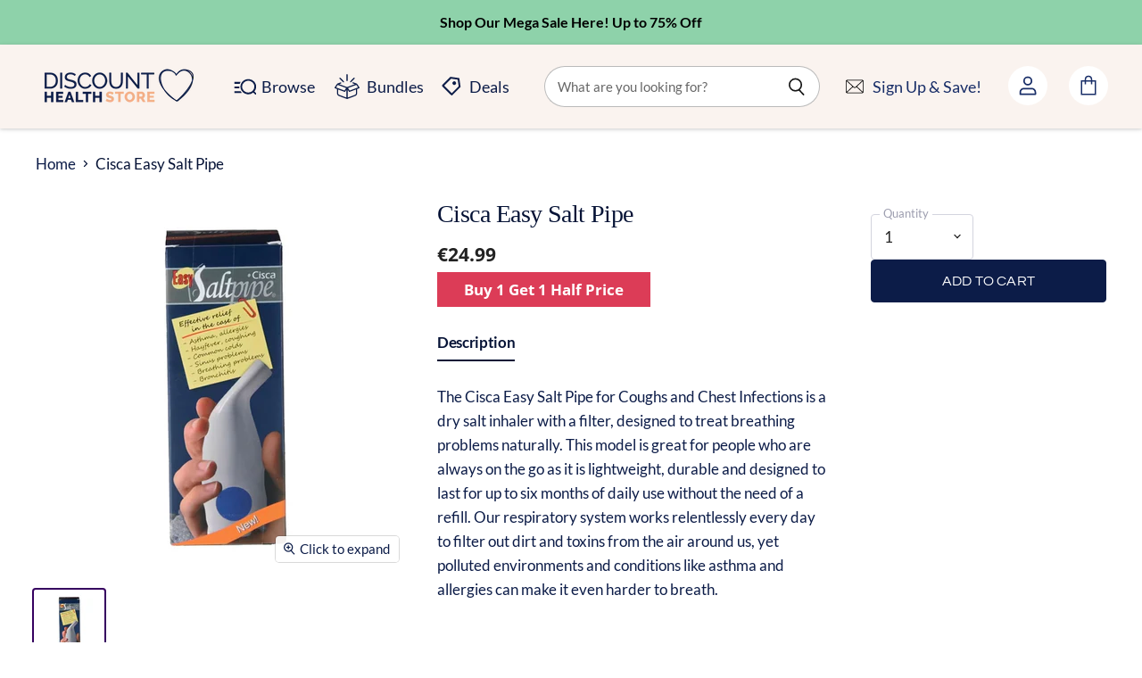

--- FILE ---
content_type: text/html; charset=utf-8
request_url: https://discounthealthstore.ie/products/cisca-easy-salt-pipe
body_size: 51108
content:















<!doctype html>
<html class="no-js no-touch" lang="en">
  <head>
    <script src="//discounthealthstore.ie/cdn/shop/files/pandectes-rules.js?v=3148407675208107364"></script>
    



    <meta name="google-site-verification" content="RjtDiQRRQjWcCS6BieEfScTCiMb1mycIPsBtVoqbNKQ">

    <meta name="google-site-verification" content="BEzsDMiDp8Clrlvrgw3ytP-4lW8qLsOo56qbHETc2G4">
    <meta name="facebook-domain-verification" content="2ymbd45dyl7dud7l5vgolgxlwd48yo">
    <!-- Global site tag (gtag.js) - Google Ads: 594091597 -->
    <script async src="https://www.googletagmanager.com/gtag/js?id=AW-594091597"></script>
    <script>
      window.dataLayer = window.dataLayer || []; function gtag(){dataLayer.push(arguments);} gtag('js', new Date()); gtag('config', 'AW-594091597');
    </script>
    <meta charset="utf-8">
    <meta http-equiv="X-UA-Compatible" content="IE=edge,chrome=1">
    <meta name="viewport" content="width=device-width,initial-scale=1">

    <!-- Preconnect Domains -->
    <link rel="preconnect" href="https://cdn.shopify.com" crossorigin>
    <link rel="preconnect" href="https://fonts.shopify.com" crossorigin>
    <link rel="preconnect" href="https://monorail-edge.shopifysvc.com">
    <link rel="preconnect" href="https://fonts.googleapis.com">
    <link rel="preconnect" href="https://fonts.gstatic.com" crossorigin>
    <link href="https://fonts.googleapis.com/css2?family=Work+Sans:wght@500&display=swap" rel="stylesheet">

    
    

    <script
      src="https://code.jquery.com/jquery-3.7.0.min.js"
      integrity="sha256-2Pmvv0kuTBOenSvLm6bvfBSSHrUJ+3A7x6P5Ebd07/g="
      crossorigin="anonymous"
    ></script>

    <!-- Google tag (gtag.js) -->
    <script async src="https://www.googletagmanager.com/gtag/js?id=G-V848JMLB9H"></script>
    <script>
      window.dataLayer = window.dataLayer || [];
      function gtag(){dataLayer.push(arguments);}
      gtag('js', new Date());

      gtag('config', 'G-V848JMLB9H');
    </script>
    <!-- Google Tag Manager -->
    <script>
      (function(w,d,s,l,i){w[l]=w[l]||[];w[l].push({'gtm.start':
      new Date().getTime(),event:'gtm.js'});var f=d.getElementsByTagName(s)[0],
      j=d.createElement(s),dl=l!='dataLayer'?'&l='+l:'';j.async=true;j.src=
      'https://www.googletagmanager.com/gtm.js?id='+i+dl;f.parentNode.insertBefore(j,f);
      })(window,document,'script','dataLayer','GTM-W4HDLXF');
    </script>
    <!-- End Google Tag Manager -->

    <link href="https://fonts.googleapis.com/css2?family=DM+Serif+Display&display=swap" rel="stylesheet">
    <link rel="stylesheet" href="https://cdnjs.cloudflare.com/ajax/libs/font-awesome/4.7.0/css/font-awesome.min.css">
    <link rel="preconnect" href="https://fonts.googleapis.com">
    <link rel="preconnect" href="https://fonts.gstatic.com" crossorigin>

    <link rel="preconnect" href="https://fonts.gstatic.com" crossorigin>
    <link href="https://fonts.googleapis.com/css2?family=Arapey&display=swap" rel="stylesheet">

    <link rel="stylesheet" href="https://maxcdn.bootstrapcdn.com/font-awesome/4.5.0/css/font-awesome.min.css">
    <link href="https://fonts.googleapis.com/css?family=Merriweather:400,900,900i" rel="stylesheet">

    <!-- Preload Assets -->
    <link rel="preload" href="//discounthealthstore.ie/cdn/shop/t/97/assets/api.js?v=75981660890721168791713509059" as="script">

    

    <link rel="preload" href="//discounthealthstore.ie/cdn/shop/t/97/assets/superstore.js?v=76526781579453063321713509059" as="script"><title>Discount Health Store | Cisca Easy Salt Pipe</title>

    
      <meta name="description" content="The Cisca Easy Salt Pipe for Coughs and Chest Infections is a dry salt inhaler with a filter, designed to treat breathing problems naturally.">
    

    
  <link rel="shortcut icon" href="//discounthealthstore.ie/cdn/shop/files/new_radical_logos_2_32x32.png?v=1690216158" type="image/png">


    
      <link rel="canonical" href="https://discounthealthstore.ie/products/cisca-easy-salt-pipe">
    

    
    















<meta property="og:site_name" content="Discount Health Store ">
<meta property="og:url" content="https://discounthealthstore.ie/products/cisca-easy-salt-pipe">
<meta property="og:title" content="Cisca Easy Salt Pipe">
<meta property="og:type" content="website">
<meta property="og:description" content="The Cisca Easy Salt Pipe for Coughs and Chest Infections is a dry salt inhaler with a filter, designed to treat breathing problems naturally.">




    
    
    

    
    
    <meta
      property="og:image"
      content="https://discounthealthstore.ie/cdn/shop/files/Cisca-Salt-Pipe_1200x1200.jpg?v=1705935998"
    />
    <meta
      property="og:image:secure_url"
      content="https://discounthealthstore.ie/cdn/shop/files/Cisca-Salt-Pipe_1200x1200.jpg?v=1705935998"
    />
    <meta property="og:image:width" content="1200" />
    <meta property="og:image:height" content="1200" />
    
    
    <meta property="og:image:alt" content="Cisca Salt Pipe" />
  
















<meta name="twitter:title" content="Discount Health Store | Cisca Easy Salt Pipe">
<meta name="twitter:description" content="The Cisca Easy Salt Pipe for Coughs and Chest Infections is a dry salt inhaler with a filter, designed to treat breathing problems naturally.">


    
    
    
      
      
      <meta name="twitter:card" content="summary">
    
    
    <meta
      property="twitter:image"
      content="https://discounthealthstore.ie/cdn/shop/files/Cisca-Salt-Pipe_1200x1200_crop_center.jpg?v=1705935998"
    />
    <meta property="twitter:image:width" content="1200" />
    <meta property="twitter:image:height" content="1200" />
    
    
    <meta property="twitter:image:alt" content="Cisca Salt Pipe" />
  



    

    <link rel="preload" href="//discounthealthstore.ie/cdn/fonts/open_sans/opensans_n7.a9393be1574ea8606c68f4441806b2711d0d13e4.woff2" as="font" crossorigin="anonymous">

    
      <link rel="preload" as="style" href="//discounthealthstore.ie/cdn/shop/t/97/assets/theme.css?v=151185477949131560931765882862">
    

    
  <script>window.performance && window.performance.mark && window.performance.mark('shopify.content_for_header.start');</script><meta name="facebook-domain-verification" content="832dnrjxtkfmh4458mgtk5tqydkk9b">
<meta name="google-site-verification" content="BEzsDMiDp8Clrlvrgw3ytP-4lW8qLsOo56qbHETc2G4">
<meta id="shopify-digital-wallet" name="shopify-digital-wallet" content="/51434946745/digital_wallets/dialog">
<meta name="shopify-checkout-api-token" content="bed95713a6bfa2209c43ee23e8175c09">
<meta id="in-context-paypal-metadata" data-shop-id="51434946745" data-venmo-supported="false" data-environment="production" data-locale="en_US" data-paypal-v4="true" data-currency="EUR">
<link rel="alternate" type="application/json+oembed" href="https://discounthealthstore.ie/products/cisca-easy-salt-pipe.oembed">
<script async="async" src="/checkouts/internal/preloads.js?locale=en-IE"></script>
<script id="apple-pay-shop-capabilities" type="application/json">{"shopId":51434946745,"countryCode":"IE","currencyCode":"EUR","merchantCapabilities":["supports3DS"],"merchantId":"gid:\/\/shopify\/Shop\/51434946745","merchantName":"Discount Health Store ","requiredBillingContactFields":["postalAddress","email","phone"],"requiredShippingContactFields":["postalAddress","email","phone"],"shippingType":"shipping","supportedNetworks":["visa","maestro","masterCard","amex"],"total":{"type":"pending","label":"Discount Health Store ","amount":"1.00"},"shopifyPaymentsEnabled":true,"supportsSubscriptions":true}</script>
<script id="shopify-features" type="application/json">{"accessToken":"bed95713a6bfa2209c43ee23e8175c09","betas":["rich-media-storefront-analytics"],"domain":"discounthealthstore.ie","predictiveSearch":true,"shopId":51434946745,"locale":"en"}</script>
<script>var Shopify = Shopify || {};
Shopify.shop = "discounthealthstore-ie.myshopify.com";
Shopify.locale = "en";
Shopify.currency = {"active":"EUR","rate":"1.0"};
Shopify.country = "IE";
Shopify.theme = {"name":"Copy of Rad Ecom V2.0.1 New Section (8\/Jun\/2023)","id":160543048009,"schema_name":"Superstore","schema_version":"4.0.1","theme_store_id":null,"role":"main"};
Shopify.theme.handle = "null";
Shopify.theme.style = {"id":null,"handle":null};
Shopify.cdnHost = "discounthealthstore.ie/cdn";
Shopify.routes = Shopify.routes || {};
Shopify.routes.root = "/";</script>
<script type="module">!function(o){(o.Shopify=o.Shopify||{}).modules=!0}(window);</script>
<script>!function(o){function n(){var o=[];function n(){o.push(Array.prototype.slice.apply(arguments))}return n.q=o,n}var t=o.Shopify=o.Shopify||{};t.loadFeatures=n(),t.autoloadFeatures=n()}(window);</script>
<script id="shop-js-analytics" type="application/json">{"pageType":"product"}</script>
<script defer="defer" async type="module" src="//discounthealthstore.ie/cdn/shopifycloud/shop-js/modules/v2/client.init-shop-cart-sync_BdyHc3Nr.en.esm.js"></script>
<script defer="defer" async type="module" src="//discounthealthstore.ie/cdn/shopifycloud/shop-js/modules/v2/chunk.common_Daul8nwZ.esm.js"></script>
<script type="module">
  await import("//discounthealthstore.ie/cdn/shopifycloud/shop-js/modules/v2/client.init-shop-cart-sync_BdyHc3Nr.en.esm.js");
await import("//discounthealthstore.ie/cdn/shopifycloud/shop-js/modules/v2/chunk.common_Daul8nwZ.esm.js");

  window.Shopify.SignInWithShop?.initShopCartSync?.({"fedCMEnabled":true,"windoidEnabled":true});

</script>
<script>(function() {
  var isLoaded = false;
  function asyncLoad() {
    if (isLoaded) return;
    isLoaded = true;
    var urls = ["https:\/\/tabs.stationmade.com\/registered-scripts\/tabs-by-station.js?shop=discounthealthstore-ie.myshopify.com","https:\/\/na.shgcdn3.com\/pixel-collector.js?shop=discounthealthstore-ie.myshopify.com"];
    for (var i = 0; i < urls.length; i++) {
      var s = document.createElement('script');
      s.type = 'text/javascript';
      s.async = true;
      s.src = urls[i];
      var x = document.getElementsByTagName('script')[0];
      x.parentNode.insertBefore(s, x);
    }
  };
  if(window.attachEvent) {
    window.attachEvent('onload', asyncLoad);
  } else {
    window.addEventListener('load', asyncLoad, false);
  }
})();</script>
<script id="__st">var __st={"a":51434946745,"offset":0,"reqid":"a0c1eefa-cb3e-472d-913c-37586b068b8f-1769003256","pageurl":"discounthealthstore.ie\/products\/cisca-easy-salt-pipe","u":"f4e57d971861","p":"product","rtyp":"product","rid":7578048594178};</script>
<script>window.ShopifyPaypalV4VisibilityTracking = true;</script>
<script id="captcha-bootstrap">!function(){'use strict';const t='contact',e='account',n='new_comment',o=[[t,t],['blogs',n],['comments',n],[t,'customer']],c=[[e,'customer_login'],[e,'guest_login'],[e,'recover_customer_password'],[e,'create_customer']],r=t=>t.map((([t,e])=>`form[action*='/${t}']:not([data-nocaptcha='true']) input[name='form_type'][value='${e}']`)).join(','),a=t=>()=>t?[...document.querySelectorAll(t)].map((t=>t.form)):[];function s(){const t=[...o],e=r(t);return a(e)}const i='password',u='form_key',d=['recaptcha-v3-token','g-recaptcha-response','h-captcha-response',i],f=()=>{try{return window.sessionStorage}catch{return}},m='__shopify_v',_=t=>t.elements[u];function p(t,e,n=!1){try{const o=window.sessionStorage,c=JSON.parse(o.getItem(e)),{data:r}=function(t){const{data:e,action:n}=t;return t[m]||n?{data:e,action:n}:{data:t,action:n}}(c);for(const[e,n]of Object.entries(r))t.elements[e]&&(t.elements[e].value=n);n&&o.removeItem(e)}catch(o){console.error('form repopulation failed',{error:o})}}const l='form_type',E='cptcha';function T(t){t.dataset[E]=!0}const w=window,h=w.document,L='Shopify',v='ce_forms',y='captcha';let A=!1;((t,e)=>{const n=(g='f06e6c50-85a8-45c8-87d0-21a2b65856fe',I='https://cdn.shopify.com/shopifycloud/storefront-forms-hcaptcha/ce_storefront_forms_captcha_hcaptcha.v1.5.2.iife.js',D={infoText:'Protected by hCaptcha',privacyText:'Privacy',termsText:'Terms'},(t,e,n)=>{const o=w[L][v],c=o.bindForm;if(c)return c(t,g,e,D).then(n);var r;o.q.push([[t,g,e,D],n]),r=I,A||(h.body.append(Object.assign(h.createElement('script'),{id:'captcha-provider',async:!0,src:r})),A=!0)});var g,I,D;w[L]=w[L]||{},w[L][v]=w[L][v]||{},w[L][v].q=[],w[L][y]=w[L][y]||{},w[L][y].protect=function(t,e){n(t,void 0,e),T(t)},Object.freeze(w[L][y]),function(t,e,n,w,h,L){const[v,y,A,g]=function(t,e,n){const i=e?o:[],u=t?c:[],d=[...i,...u],f=r(d),m=r(i),_=r(d.filter((([t,e])=>n.includes(e))));return[a(f),a(m),a(_),s()]}(w,h,L),I=t=>{const e=t.target;return e instanceof HTMLFormElement?e:e&&e.form},D=t=>v().includes(t);t.addEventListener('submit',(t=>{const e=I(t);if(!e)return;const n=D(e)&&!e.dataset.hcaptchaBound&&!e.dataset.recaptchaBound,o=_(e),c=g().includes(e)&&(!o||!o.value);(n||c)&&t.preventDefault(),c&&!n&&(function(t){try{if(!f())return;!function(t){const e=f();if(!e)return;const n=_(t);if(!n)return;const o=n.value;o&&e.removeItem(o)}(t);const e=Array.from(Array(32),(()=>Math.random().toString(36)[2])).join('');!function(t,e){_(t)||t.append(Object.assign(document.createElement('input'),{type:'hidden',name:u})),t.elements[u].value=e}(t,e),function(t,e){const n=f();if(!n)return;const o=[...t.querySelectorAll(`input[type='${i}']`)].map((({name:t})=>t)),c=[...d,...o],r={};for(const[a,s]of new FormData(t).entries())c.includes(a)||(r[a]=s);n.setItem(e,JSON.stringify({[m]:1,action:t.action,data:r}))}(t,e)}catch(e){console.error('failed to persist form',e)}}(e),e.submit())}));const S=(t,e)=>{t&&!t.dataset[E]&&(n(t,e.some((e=>e===t))),T(t))};for(const o of['focusin','change'])t.addEventListener(o,(t=>{const e=I(t);D(e)&&S(e,y())}));const B=e.get('form_key'),M=e.get(l),P=B&&M;t.addEventListener('DOMContentLoaded',(()=>{const t=y();if(P)for(const e of t)e.elements[l].value===M&&p(e,B);[...new Set([...A(),...v().filter((t=>'true'===t.dataset.shopifyCaptcha))])].forEach((e=>S(e,t)))}))}(h,new URLSearchParams(w.location.search),n,t,e,['guest_login'])})(!0,!0)}();</script>
<script integrity="sha256-4kQ18oKyAcykRKYeNunJcIwy7WH5gtpwJnB7kiuLZ1E=" data-source-attribution="shopify.loadfeatures" defer="defer" src="//discounthealthstore.ie/cdn/shopifycloud/storefront/assets/storefront/load_feature-a0a9edcb.js" crossorigin="anonymous"></script>
<script data-source-attribution="shopify.dynamic_checkout.dynamic.init">var Shopify=Shopify||{};Shopify.PaymentButton=Shopify.PaymentButton||{isStorefrontPortableWallets:!0,init:function(){window.Shopify.PaymentButton.init=function(){};var t=document.createElement("script");t.src="https://discounthealthstore.ie/cdn/shopifycloud/portable-wallets/latest/portable-wallets.en.js",t.type="module",document.head.appendChild(t)}};
</script>
<script data-source-attribution="shopify.dynamic_checkout.buyer_consent">
  function portableWalletsHideBuyerConsent(e){var t=document.getElementById("shopify-buyer-consent"),n=document.getElementById("shopify-subscription-policy-button");t&&n&&(t.classList.add("hidden"),t.setAttribute("aria-hidden","true"),n.removeEventListener("click",e))}function portableWalletsShowBuyerConsent(e){var t=document.getElementById("shopify-buyer-consent"),n=document.getElementById("shopify-subscription-policy-button");t&&n&&(t.classList.remove("hidden"),t.removeAttribute("aria-hidden"),n.addEventListener("click",e))}window.Shopify?.PaymentButton&&(window.Shopify.PaymentButton.hideBuyerConsent=portableWalletsHideBuyerConsent,window.Shopify.PaymentButton.showBuyerConsent=portableWalletsShowBuyerConsent);
</script>
<script data-source-attribution="shopify.dynamic_checkout.cart.bootstrap">document.addEventListener("DOMContentLoaded",(function(){function t(){return document.querySelector("shopify-accelerated-checkout-cart, shopify-accelerated-checkout")}if(t())Shopify.PaymentButton.init();else{new MutationObserver((function(e,n){t()&&(Shopify.PaymentButton.init(),n.disconnect())})).observe(document.body,{childList:!0,subtree:!0})}}));
</script>
<link id="shopify-accelerated-checkout-styles" rel="stylesheet" media="screen" href="https://discounthealthstore.ie/cdn/shopifycloud/portable-wallets/latest/accelerated-checkout-backwards-compat.css" crossorigin="anonymous">
<style id="shopify-accelerated-checkout-cart">
        #shopify-buyer-consent {
  margin-top: 1em;
  display: inline-block;
  width: 100%;
}

#shopify-buyer-consent.hidden {
  display: none;
}

#shopify-subscription-policy-button {
  background: none;
  border: none;
  padding: 0;
  text-decoration: underline;
  font-size: inherit;
  cursor: pointer;
}

#shopify-subscription-policy-button::before {
  box-shadow: none;
}

      </style>

<script>window.performance && window.performance.mark && window.performance.mark('shopify.content_for_header.end');</script>
  





  <script type="text/javascript">
    
      window.__shgMoneyFormat = window.__shgMoneyFormat || {"AED":{"currency":"AED","currency_symbol":"د.إ","currency_symbol_location":"left","decimal_places":2,"decimal_separator":".","thousands_separator":","},"AFN":{"currency":"AFN","currency_symbol":"؋","currency_symbol_location":"left","decimal_places":2,"decimal_separator":".","thousands_separator":","},"ALL":{"currency":"ALL","currency_symbol":"L","currency_symbol_location":"left","decimal_places":2,"decimal_separator":".","thousands_separator":","},"AMD":{"currency":"AMD","currency_symbol":"դր.","currency_symbol_location":"left","decimal_places":2,"decimal_separator":".","thousands_separator":","},"ANG":{"currency":"ANG","currency_symbol":"ƒ","currency_symbol_location":"left","decimal_places":2,"decimal_separator":".","thousands_separator":","},"AUD":{"currency":"AUD","currency_symbol":"$","currency_symbol_location":"left","decimal_places":2,"decimal_separator":".","thousands_separator":","},"AWG":{"currency":"AWG","currency_symbol":"ƒ","currency_symbol_location":"left","decimal_places":2,"decimal_separator":".","thousands_separator":","},"AZN":{"currency":"AZN","currency_symbol":"₼","currency_symbol_location":"left","decimal_places":2,"decimal_separator":".","thousands_separator":","},"BAM":{"currency":"BAM","currency_symbol":"КМ","currency_symbol_location":"left","decimal_places":2,"decimal_separator":".","thousands_separator":","},"BBD":{"currency":"BBD","currency_symbol":"$","currency_symbol_location":"left","decimal_places":2,"decimal_separator":".","thousands_separator":","},"BDT":{"currency":"BDT","currency_symbol":"৳","currency_symbol_location":"left","decimal_places":2,"decimal_separator":".","thousands_separator":","},"BGN":{"currency":"BGN","currency_symbol":"лв.","currency_symbol_location":"left","decimal_places":2,"decimal_separator":".","thousands_separator":","},"BIF":{"currency":"BIF","currency_symbol":"Fr","currency_symbol_location":"left","decimal_places":2,"decimal_separator":".","thousands_separator":","},"BND":{"currency":"BND","currency_symbol":"$","currency_symbol_location":"left","decimal_places":2,"decimal_separator":".","thousands_separator":","},"BOB":{"currency":"BOB","currency_symbol":"Bs.","currency_symbol_location":"left","decimal_places":2,"decimal_separator":".","thousands_separator":","},"BSD":{"currency":"BSD","currency_symbol":"$","currency_symbol_location":"left","decimal_places":2,"decimal_separator":".","thousands_separator":","},"BWP":{"currency":"BWP","currency_symbol":"P","currency_symbol_location":"left","decimal_places":2,"decimal_separator":".","thousands_separator":","},"BZD":{"currency":"BZD","currency_symbol":"$","currency_symbol_location":"left","decimal_places":2,"decimal_separator":".","thousands_separator":","},"CDF":{"currency":"CDF","currency_symbol":"Fr","currency_symbol_location":"left","decimal_places":2,"decimal_separator":".","thousands_separator":","},"CHF":{"currency":"CHF","currency_symbol":"CHF","currency_symbol_location":"left","decimal_places":2,"decimal_separator":".","thousands_separator":","},"CNY":{"currency":"CNY","currency_symbol":"¥","currency_symbol_location":"left","decimal_places":2,"decimal_separator":".","thousands_separator":","},"CRC":{"currency":"CRC","currency_symbol":"₡","currency_symbol_location":"left","decimal_places":2,"decimal_separator":".","thousands_separator":","},"CVE":{"currency":"CVE","currency_symbol":"$","currency_symbol_location":"left","decimal_places":2,"decimal_separator":".","thousands_separator":","},"CZK":{"currency":"CZK","currency_symbol":"Kč","currency_symbol_location":"left","decimal_places":2,"decimal_separator":".","thousands_separator":","},"DJF":{"currency":"DJF","currency_symbol":"Fdj","currency_symbol_location":"left","decimal_places":2,"decimal_separator":".","thousands_separator":","},"DKK":{"currency":"DKK","currency_symbol":"kr.","currency_symbol_location":"left","decimal_places":2,"decimal_separator":".","thousands_separator":","},"DOP":{"currency":"DOP","currency_symbol":"$","currency_symbol_location":"left","decimal_places":2,"decimal_separator":".","thousands_separator":","},"DZD":{"currency":"DZD","currency_symbol":"د.ج","currency_symbol_location":"left","decimal_places":2,"decimal_separator":".","thousands_separator":","},"EGP":{"currency":"EGP","currency_symbol":"ج.م","currency_symbol_location":"left","decimal_places":2,"decimal_separator":".","thousands_separator":","},"ETB":{"currency":"ETB","currency_symbol":"Br","currency_symbol_location":"left","decimal_places":2,"decimal_separator":".","thousands_separator":","},"EUR":{"currency":"EUR","currency_symbol":"€","currency_symbol_location":"left","decimal_places":2,"decimal_separator":".","thousands_separator":","},"FJD":{"currency":"FJD","currency_symbol":"$","currency_symbol_location":"left","decimal_places":2,"decimal_separator":".","thousands_separator":","},"FKP":{"currency":"FKP","currency_symbol":"£","currency_symbol_location":"left","decimal_places":2,"decimal_separator":".","thousands_separator":","},"GBP":{"currency":"GBP","currency_symbol":"£","currency_symbol_location":"left","decimal_places":2,"decimal_separator":".","thousands_separator":","},"GMD":{"currency":"GMD","currency_symbol":"D","currency_symbol_location":"left","decimal_places":2,"decimal_separator":".","thousands_separator":","},"GNF":{"currency":"GNF","currency_symbol":"Fr","currency_symbol_location":"left","decimal_places":2,"decimal_separator":".","thousands_separator":","},"GTQ":{"currency":"GTQ","currency_symbol":"Q","currency_symbol_location":"left","decimal_places":2,"decimal_separator":".","thousands_separator":","},"GYD":{"currency":"GYD","currency_symbol":"$","currency_symbol_location":"left","decimal_places":2,"decimal_separator":".","thousands_separator":","},"HKD":{"currency":"HKD","currency_symbol":"$","currency_symbol_location":"left","decimal_places":2,"decimal_separator":".","thousands_separator":","},"HNL":{"currency":"HNL","currency_symbol":"L","currency_symbol_location":"left","decimal_places":2,"decimal_separator":".","thousands_separator":","},"HUF":{"currency":"HUF","currency_symbol":"Ft","currency_symbol_location":"left","decimal_places":2,"decimal_separator":".","thousands_separator":","},"IDR":{"currency":"IDR","currency_symbol":"Rp","currency_symbol_location":"left","decimal_places":2,"decimal_separator":".","thousands_separator":","},"ILS":{"currency":"ILS","currency_symbol":"₪","currency_symbol_location":"left","decimal_places":2,"decimal_separator":".","thousands_separator":","},"INR":{"currency":"INR","currency_symbol":"₹","currency_symbol_location":"left","decimal_places":2,"decimal_separator":".","thousands_separator":","},"ISK":{"currency":"ISK","currency_symbol":"kr.","currency_symbol_location":"left","decimal_places":2,"decimal_separator":".","thousands_separator":","},"JMD":{"currency":"JMD","currency_symbol":"$","currency_symbol_location":"left","decimal_places":2,"decimal_separator":".","thousands_separator":","},"JPY":{"currency":"JPY","currency_symbol":"¥","currency_symbol_location":"left","decimal_places":2,"decimal_separator":".","thousands_separator":","},"KES":{"currency":"KES","currency_symbol":"KSh","currency_symbol_location":"left","decimal_places":2,"decimal_separator":".","thousands_separator":","},"KGS":{"currency":"KGS","currency_symbol":"som","currency_symbol_location":"left","decimal_places":2,"decimal_separator":".","thousands_separator":","},"KHR":{"currency":"KHR","currency_symbol":"៛","currency_symbol_location":"left","decimal_places":2,"decimal_separator":".","thousands_separator":","},"KMF":{"currency":"KMF","currency_symbol":"Fr","currency_symbol_location":"left","decimal_places":2,"decimal_separator":".","thousands_separator":","},"KRW":{"currency":"KRW","currency_symbol":"₩","currency_symbol_location":"left","decimal_places":2,"decimal_separator":".","thousands_separator":","},"KYD":{"currency":"KYD","currency_symbol":"$","currency_symbol_location":"left","decimal_places":2,"decimal_separator":".","thousands_separator":","},"KZT":{"currency":"KZT","currency_symbol":"₸","currency_symbol_location":"left","decimal_places":2,"decimal_separator":".","thousands_separator":","},"LAK":{"currency":"LAK","currency_symbol":"₭","currency_symbol_location":"left","decimal_places":2,"decimal_separator":".","thousands_separator":","},"LBP":{"currency":"LBP","currency_symbol":"ل.ل","currency_symbol_location":"left","decimal_places":2,"decimal_separator":".","thousands_separator":","},"LKR":{"currency":"LKR","currency_symbol":"₨","currency_symbol_location":"left","decimal_places":2,"decimal_separator":".","thousands_separator":","},"MAD":{"currency":"MAD","currency_symbol":"د.م.","currency_symbol_location":"left","decimal_places":2,"decimal_separator":".","thousands_separator":","},"MDL":{"currency":"MDL","currency_symbol":"L","currency_symbol_location":"left","decimal_places":2,"decimal_separator":".","thousands_separator":","},"MKD":{"currency":"MKD","currency_symbol":"ден","currency_symbol_location":"left","decimal_places":2,"decimal_separator":".","thousands_separator":","},"MMK":{"currency":"MMK","currency_symbol":"K","currency_symbol_location":"left","decimal_places":2,"decimal_separator":".","thousands_separator":","},"MNT":{"currency":"MNT","currency_symbol":"₮","currency_symbol_location":"left","decimal_places":2,"decimal_separator":".","thousands_separator":","},"MOP":{"currency":"MOP","currency_symbol":"P","currency_symbol_location":"left","decimal_places":2,"decimal_separator":".","thousands_separator":","},"MUR":{"currency":"MUR","currency_symbol":"₨","currency_symbol_location":"left","decimal_places":2,"decimal_separator":".","thousands_separator":","},"MVR":{"currency":"MVR","currency_symbol":"MVR","currency_symbol_location":"left","decimal_places":2,"decimal_separator":".","thousands_separator":","},"MWK":{"currency":"MWK","currency_symbol":"MK","currency_symbol_location":"left","decimal_places":2,"decimal_separator":".","thousands_separator":","},"MYR":{"currency":"MYR","currency_symbol":"RM","currency_symbol_location":"left","decimal_places":2,"decimal_separator":".","thousands_separator":","},"NGN":{"currency":"NGN","currency_symbol":"₦","currency_symbol_location":"left","decimal_places":2,"decimal_separator":".","thousands_separator":","},"NIO":{"currency":"NIO","currency_symbol":"C$","currency_symbol_location":"left","decimal_places":2,"decimal_separator":".","thousands_separator":","},"NPR":{"currency":"NPR","currency_symbol":"Rs.","currency_symbol_location":"left","decimal_places":2,"decimal_separator":".","thousands_separator":","},"NZD":{"currency":"NZD","currency_symbol":"$","currency_symbol_location":"left","decimal_places":2,"decimal_separator":".","thousands_separator":","},"PEN":{"currency":"PEN","currency_symbol":"S/","currency_symbol_location":"left","decimal_places":2,"decimal_separator":".","thousands_separator":","},"PGK":{"currency":"PGK","currency_symbol":"K","currency_symbol_location":"left","decimal_places":2,"decimal_separator":".","thousands_separator":","},"PHP":{"currency":"PHP","currency_symbol":"₱","currency_symbol_location":"left","decimal_places":2,"decimal_separator":".","thousands_separator":","},"PKR":{"currency":"PKR","currency_symbol":"₨","currency_symbol_location":"left","decimal_places":2,"decimal_separator":".","thousands_separator":","},"PLN":{"currency":"PLN","currency_symbol":"zł","currency_symbol_location":"left","decimal_places":2,"decimal_separator":".","thousands_separator":","},"PYG":{"currency":"PYG","currency_symbol":"₲","currency_symbol_location":"left","decimal_places":2,"decimal_separator":".","thousands_separator":","},"QAR":{"currency":"QAR","currency_symbol":"ر.ق","currency_symbol_location":"left","decimal_places":2,"decimal_separator":".","thousands_separator":","},"RON":{"currency":"RON","currency_symbol":"Lei","currency_symbol_location":"left","decimal_places":2,"decimal_separator":".","thousands_separator":","},"RSD":{"currency":"RSD","currency_symbol":"РСД","currency_symbol_location":"left","decimal_places":2,"decimal_separator":".","thousands_separator":","},"RWF":{"currency":"RWF","currency_symbol":"FRw","currency_symbol_location":"left","decimal_places":2,"decimal_separator":".","thousands_separator":","},"SAR":{"currency":"SAR","currency_symbol":"ر.س","currency_symbol_location":"left","decimal_places":2,"decimal_separator":".","thousands_separator":","},"SBD":{"currency":"SBD","currency_symbol":"$","currency_symbol_location":"left","decimal_places":2,"decimal_separator":".","thousands_separator":","},"SEK":{"currency":"SEK","currency_symbol":"kr","currency_symbol_location":"left","decimal_places":2,"decimal_separator":".","thousands_separator":","},"SGD":{"currency":"SGD","currency_symbol":"$","currency_symbol_location":"left","decimal_places":2,"decimal_separator":".","thousands_separator":","},"SHP":{"currency":"SHP","currency_symbol":"£","currency_symbol_location":"left","decimal_places":2,"decimal_separator":".","thousands_separator":","},"SLL":{"currency":"SLL","currency_symbol":"Le","currency_symbol_location":"left","decimal_places":2,"decimal_separator":".","thousands_separator":","},"STD":{"currency":"STD","currency_symbol":"Db","currency_symbol_location":"left","decimal_places":2,"decimal_separator":".","thousands_separator":","},"THB":{"currency":"THB","currency_symbol":"฿","currency_symbol_location":"left","decimal_places":2,"decimal_separator":".","thousands_separator":","},"TJS":{"currency":"TJS","currency_symbol":"ЅМ","currency_symbol_location":"left","decimal_places":2,"decimal_separator":".","thousands_separator":","},"TOP":{"currency":"TOP","currency_symbol":"T$","currency_symbol_location":"left","decimal_places":2,"decimal_separator":".","thousands_separator":","},"TTD":{"currency":"TTD","currency_symbol":"$","currency_symbol_location":"left","decimal_places":2,"decimal_separator":".","thousands_separator":","},"TWD":{"currency":"TWD","currency_symbol":"$","currency_symbol_location":"left","decimal_places":2,"decimal_separator":".","thousands_separator":","},"TZS":{"currency":"TZS","currency_symbol":"Sh","currency_symbol_location":"left","decimal_places":2,"decimal_separator":".","thousands_separator":","},"UAH":{"currency":"UAH","currency_symbol":"₴","currency_symbol_location":"left","decimal_places":2,"decimal_separator":".","thousands_separator":","},"UGX":{"currency":"UGX","currency_symbol":"USh","currency_symbol_location":"left","decimal_places":2,"decimal_separator":".","thousands_separator":","},"USD":{"currency":"USD","currency_symbol":"$","currency_symbol_location":"left","decimal_places":2,"decimal_separator":".","thousands_separator":","},"UYU":{"currency":"UYU","currency_symbol":"$U","currency_symbol_location":"left","decimal_places":2,"decimal_separator":".","thousands_separator":","},"UZS":{"currency":"UZS","currency_symbol":"so'm","currency_symbol_location":"left","decimal_places":2,"decimal_separator":".","thousands_separator":","},"VND":{"currency":"VND","currency_symbol":"₫","currency_symbol_location":"left","decimal_places":2,"decimal_separator":".","thousands_separator":","},"VUV":{"currency":"VUV","currency_symbol":"Vt","currency_symbol_location":"left","decimal_places":2,"decimal_separator":".","thousands_separator":","},"WST":{"currency":"WST","currency_symbol":"T","currency_symbol_location":"left","decimal_places":2,"decimal_separator":".","thousands_separator":","},"XAF":{"currency":"XAF","currency_symbol":"CFA","currency_symbol_location":"left","decimal_places":2,"decimal_separator":".","thousands_separator":","},"XCD":{"currency":"XCD","currency_symbol":"$","currency_symbol_location":"left","decimal_places":2,"decimal_separator":".","thousands_separator":","},"XOF":{"currency":"XOF","currency_symbol":"Fr","currency_symbol_location":"left","decimal_places":2,"decimal_separator":".","thousands_separator":","},"XPF":{"currency":"XPF","currency_symbol":"Fr","currency_symbol_location":"left","decimal_places":2,"decimal_separator":".","thousands_separator":","},"YER":{"currency":"YER","currency_symbol":"﷼","currency_symbol_location":"left","decimal_places":2,"decimal_separator":".","thousands_separator":","}};
    
    window.__shgCurrentCurrencyCode = window.__shgCurrentCurrencyCode || {
      currency: "EUR",
      currency_symbol: "€",
      decimal_separator: ".",
      thousands_separator: ",",
      decimal_places: 2,
      currency_symbol_location: "left"
    };
  </script>




    <script>
      document.documentElement.className=document.documentElement.className.replace(/\bno-js\b/,'js');
      if(window.Shopify&&window.Shopify.designMode)document.documentElement.className+=' in-theme-editor';
      if(('ontouchstart' in window)||window.DocumentTouch&&document instanceof DocumentTouch)document.documentElement.className=document.documentElement.className.replace(/\bno-touch\b/,'has-touch');
    </script>

    <script src="//discounthealthstore.ie/cdn/shop/t/97/assets/api.js?v=75981660890721168791713509059" defer></script>
    <script src="https://cdn.jsdelivr.net/npm/swiper@8/swiper-bundle.min.js"></script>
    <link rel="stylesheet" href="https://cdn.jsdelivr.net/npm/swiper@8/swiper-bundle.min.css">
    
      <link href="//discounthealthstore.ie/cdn/shop/t/97/assets/theme.css?v=151185477949131560931765882862" rel="stylesheet" type="text/css" media="all">
    
    <link
      rel="stylesheet"
      href="https://cdnjs.cloudflare.com/ajax/libs/slick-carousel/1.8.1/slick-theme.min.css"
      crossorigin="anonymous"
      referrerpolicy="no-referrer"
    >
    <link
      rel="stylesheet"
      href="https://cdnjs.cloudflare.com/ajax/libs/slick-carousel/1.8.1/slick.min.css"
      crossorigin="anonymous"
      referrerpolicy="no-referrer"
    >
    <link href="//discounthealthstore.ie/cdn/shop/t/97/assets/custom.css?v=165388370566279772091713763186" rel="stylesheet" type="text/css" media="all">

    

    
    <script>
      window.Theme = window.Theme || {};
      window.Theme.version = '4.0.1';
      window.Theme.name = 'Superstore';
      window.Theme.routes = {
        "root_url": "/",
        "account_url": "/account",
        "account_login_url": "/account/login",
        "account_logout_url": "/account/logout",
        "account_register_url": "/account/register",
        "account_addresses_url": "/account/addresses",
        "collections_url": "/collections",
        "all_products_collection_url": "/collections/all",
        "search_url": "/search",
        "cart_url": "/cart",
        "cart_add_url": "/cart/add",
        "cart_change_url": "/cart/change",
        "cart_clear_url": "/cart/clear",
        "product_recommendations_url": "/recommendations/products",
      };
    </script>
    
    <!-- TrustBox script -->
    <script type="text/javascript" src="//widget.trustpilot.com/bootstrap/v5/tp.widget.bootstrap.min.js" async></script>
    <!-- End TrustBox script -->
    <script src="https://ajax.googleapis.com/ajax/libs/jquery/3.6.0/jquery.min.js"></script>
    <script
      src="https://cdnjs.cloudflare.com/ajax/libs/slick-carousel/1.8.1/slick.min.js"
      crossorigin="anonymous"
      referrerpolicy="no-referrer"
    ></script>
    <!-- Meta Pixel Code -->
    <script>
      !function(f,b,e,v,n,t,s)
      {if(f.fbq)return;n=f.fbq=function(){n.callMethod?
      n.callMethod.apply(n,arguments):n.queue.push(arguments)};
      if(!f._fbq)f._fbq=n;n.push=n;n.loaded=!0;n.version='2.0';
      n.queue=[];t=b.createElement(e);t.async=!0;
      t.src=v;s=b.getElementsByTagName(e)[0];
      s.parentNode.insertBefore(t,s)}(window, document,'script',
      'https://connect.facebook.net/en_US/fbevents.js');
      fbq('init', '1142032929664371');
      fbq('track', 'PageView');
    </script>
    <noscript
      ><img
        height="1"
        width="1"
        style="display:none"
        src="https://www.facebook.com/tr?id=1142032929664371&ev=PageView&noscript=1"
    ></noscript>
    <!-- End Meta Pixel Code -->

    <script>
      window.dataLayer = window.dataLayer || [];
      function gtag(){dataLayer.push(arguments);}
      gtag('js', new Date());

      gtag('config', 'AW-594091597');
    </script>
    <meta name="google-site-verification" content="a0PPUmbXr1V9cub0pEO1bGQg3tykkBnKTSCQcNJSb98">

    

<script type="text/javascript">
  
    window.SHG_CUSTOMER = null;
  
</script>







  <!-- BEGIN app block: shopify://apps/pandectes-gdpr/blocks/banner/58c0baa2-6cc1-480c-9ea6-38d6d559556a -->
  
    
      <!-- TCF is active, scripts are loaded above -->
      
        <script>
          if (!window.PandectesRulesSettings) {
            window.PandectesRulesSettings = {"store":{"id":51434946745,"adminMode":false,"headless":false,"storefrontRootDomain":"","checkoutRootDomain":"","storefrontAccessToken":""},"banner":{"revokableTrigger":false,"cookiesBlockedByDefault":"7","hybridStrict":false,"isActive":true},"geolocation":{"auOnly":false,"brOnly":false,"caOnly":false,"chOnly":false,"euOnly":false,"jpOnly":false,"nzOnly":false,"quOnly":false,"thOnly":false,"zaOnly":false,"canadaOnly":false,"canadaLaw25":false,"canadaPipeda":false,"globalVisibility":true},"blocker":{"isActive":false,"googleConsentMode":{"isActive":true,"id":"","analyticsId":"G-326954486","onlyGtm":false,"adwordsId":"AW-1394676917","adStorageCategory":4,"analyticsStorageCategory":2,"functionalityStorageCategory":1,"personalizationStorageCategory":1,"securityStorageCategory":0,"customEvent":false,"redactData":false,"urlPassthrough":false,"dataLayerProperty":"dataLayer","waitForUpdate":500,"useNativeChannel":false,"debugMode":false},"facebookPixel":{"isActive":false,"id":"","ldu":false},"microsoft":{"isActive":false,"uetTags":""},"clarity":{"isActive":false,"id":""},"rakuten":{"isActive":false,"cmp":false,"ccpa":false},"gpcIsActive":true,"klaviyoIsActive":false,"defaultBlocked":7,"patterns":{"whiteList":[],"blackList":{"1":[],"2":[],"4":[],"8":[]},"iframesWhiteList":[],"iframesBlackList":{"1":[],"2":[],"4":[],"8":[]},"beaconsWhiteList":[],"beaconsBlackList":{"1":[],"2":[],"4":[],"8":[]}}}};
            const rulesScript = document.createElement('script');
            window.PandectesRulesSettings.auto = true;
            rulesScript.src = "https://cdn.shopify.com/extensions/019be0cb-53b8-76dc-af6c-64bb112d8731/gdpr-239/assets/pandectes-rules.js";
            const firstChild = document.head.firstChild;
            document.head.insertBefore(rulesScript, firstChild);
          }
        </script>
      
      <script>
        
          window.PandectesSettings = {"store":{"id":51434946745,"plan":"plus","theme":"Copy of Rad Ecom V2.0.1 New Section (8/Jun/2023)","primaryLocale":"en","adminMode":false,"headless":false,"storefrontRootDomain":"","checkoutRootDomain":"","storefrontAccessToken":""},"tsPublished":1764166512,"declaration":{"declDays":"","declName":"","declPath":"","declType":"","isActive":false,"showType":true,"declHours":"","declYears":"","declDomain":"","declMonths":"","declMinutes":"","declPurpose":"","declSeconds":"","declSession":"","showPurpose":false,"declProvider":"","showProvider":true,"declIntroText":"","declRetention":"","declFirstParty":"","declThirdParty":"","showDateGenerated":true},"language":{"unpublished":[],"languageMode":"Single","fallbackLanguage":"en","languageDetection":"locale","languagesSupported":[]},"texts":{"managed":{"headerText":{"en":"We respect your privacy"},"consentText":{"en":"This website uses cookies to ensure you get the best experience. The collection, sharing, and use of personal data can be used for personalization of ads."},"linkText":{"en":"Learn more"},"imprintText":{"en":"Imprint"},"googleLinkText":{"en":"Google's Privacy Terms"},"allowButtonText":{"en":"Accept"},"denyButtonText":{"en":"Decline"},"dismissButtonText":{"en":"Ok"},"leaveSiteButtonText":{"en":"Leave this site"},"preferencesButtonText":{"en":"Preferences"},"cookiePolicyText":{"en":"Cookie policy"},"preferencesPopupTitleText":{"en":"Manage consent preferences"},"preferencesPopupIntroText":{"en":"We use cookies to optimize website functionality, analyze the performance, and provide personalized experience to you. Some cookies are essential to make the website operate and function correctly. Those cookies cannot be disabled. In this window you can manage your preference of cookies."},"preferencesPopupSaveButtonText":{"en":"Save preferences"},"preferencesPopupCloseButtonText":{"en":"Close"},"preferencesPopupAcceptAllButtonText":{"en":"Accept all"},"preferencesPopupRejectAllButtonText":{"en":"Reject all"},"cookiesDetailsText":{"en":"Cookies details"},"preferencesPopupAlwaysAllowedText":{"en":"Always allowed"},"accessSectionParagraphText":{"en":"You have the right to request access to your data at any time."},"accessSectionTitleText":{"en":"Data portability"},"accessSectionAccountInfoActionText":{"en":"Personal data"},"accessSectionDownloadReportActionText":{"en":"Request export"},"accessSectionGDPRRequestsActionText":{"en":"Data subject requests"},"accessSectionOrdersRecordsActionText":{"en":"Orders"},"rectificationSectionParagraphText":{"en":"You have the right to request your data to be updated whenever you think it is appropriate."},"rectificationSectionTitleText":{"en":"Data Rectification"},"rectificationCommentPlaceholder":{"en":"Describe what you want to be updated"},"rectificationCommentValidationError":{"en":"Comment is required"},"rectificationSectionEditAccountActionText":{"en":"Request an update"},"erasureSectionTitleText":{"en":"Right to be forgotten"},"erasureSectionParagraphText":{"en":"You have the right to ask all your data to be erased. After that, you will no longer be able to access your account."},"erasureSectionRequestDeletionActionText":{"en":"Request personal data deletion"},"consentDate":{"en":"Consent date"},"consentId":{"en":"Consent ID"},"consentSectionChangeConsentActionText":{"en":"Change consent preference"},"consentSectionConsentedText":{"en":"You consented to the cookies policy of this website on"},"consentSectionNoConsentText":{"en":"You have not consented to the cookies policy of this website."},"consentSectionTitleText":{"en":"Your cookie consent"},"consentStatus":{"en":"Consent preference"},"confirmationFailureMessage":{"en":"Your request was not verified. Please try again and if problem persists, contact store owner for assistance"},"confirmationFailureTitle":{"en":"A problem occurred"},"confirmationSuccessMessage":{"en":"We will soon get back to you as to your request."},"confirmationSuccessTitle":{"en":"Your request is verified"},"guestsSupportEmailFailureMessage":{"en":"Your request was not submitted. Please try again and if problem persists, contact store owner for assistance."},"guestsSupportEmailFailureTitle":{"en":"A problem occurred"},"guestsSupportEmailPlaceholder":{"en":"E-mail address"},"guestsSupportEmailSuccessMessage":{"en":"If you are registered as a customer of this store, you will soon receive an email with instructions on how to proceed."},"guestsSupportEmailSuccessTitle":{"en":"Thank you for your request"},"guestsSupportEmailValidationError":{"en":"Email is not valid"},"guestsSupportInfoText":{"en":"Please login with your customer account to further proceed."},"submitButton":{"en":"Submit"},"submittingButton":{"en":"Submitting..."},"cancelButton":{"en":"Cancel"},"declIntroText":{"en":"We use cookies to optimize website functionality, analyze the performance, and provide personalized experience to you. Some cookies are essential to make the website operate and function correctly. Those cookies cannot be disabled. In this window you can manage your preference of cookies."},"declName":{"en":"Name"},"declPurpose":{"en":"Purpose"},"declType":{"en":"Type"},"declRetention":{"en":"Retention"},"declProvider":{"en":"Provider"},"declFirstParty":{"en":"First-party"},"declThirdParty":{"en":"Third-party"},"declSeconds":{"en":"seconds"},"declMinutes":{"en":"minutes"},"declHours":{"en":"hours"},"declDays":{"en":"days"},"declWeeks":{"en":"week(s)"},"declMonths":{"en":"months"},"declYears":{"en":"years"},"declSession":{"en":"Session"},"declDomain":{"en":"Domain"},"declPath":{"en":"Path"}},"categories":{"strictlyNecessaryCookiesTitleText":{"en":"Strictly necessary cookies"},"strictlyNecessaryCookiesDescriptionText":{"en":"These cookies are essential in order to enable you to move around the website and use its features, such as accessing secure areas of the website. The website cannot function properly without these cookies."},"functionalityCookiesTitleText":{"en":"Functional cookies"},"functionalityCookiesDescriptionText":{"en":"These cookies enable the site to provide enhanced functionality and personalisation. They may be set by us or by third party providers whose services we have added to our pages. If you do not allow these cookies then some or all of these services may not function properly."},"performanceCookiesTitleText":{"en":"Performance cookies"},"performanceCookiesDescriptionText":{"en":"These cookies enable us to monitor and improve the performance of our website. For example, they allow us to count visits, identify traffic sources and see which parts of the site are most popular."},"targetingCookiesTitleText":{"en":"Targeting cookies"},"targetingCookiesDescriptionText":{"en":"These cookies may be set through our site by our advertising partners. They may be used by those companies to build a profile of your interests and show you relevant adverts on other sites.    They do not store directly personal information, but are based on uniquely identifying your browser and internet device. If you do not allow these cookies, you will experience less targeted advertising."},"unclassifiedCookiesTitleText":{"en":"Unclassified cookies"},"unclassifiedCookiesDescriptionText":{"en":"Unclassified cookies are cookies that we are in the process of classifying, together with the providers of individual cookies."}},"auto":{}},"library":{"previewMode":false,"fadeInTimeout":0,"defaultBlocked":7,"showLink":true,"showImprintLink":false,"showGoogleLink":true,"enabled":true,"cookie":{"expiryDays":365,"secure":true,"domain":""},"dismissOnScroll":false,"dismissOnWindowClick":false,"dismissOnTimeout":false,"palette":{"popup":{"background":"#FFFFFF","backgroundForCalculations":{"a":1,"b":255,"g":255,"r":255},"text":"#000000"},"button":{"background":"transparent","backgroundForCalculations":{"a":1,"b":255,"g":255,"r":255},"text":"#000000","textForCalculation":{"a":1,"b":0,"g":0,"r":0},"border":"#000000"}},"content":{"href":"/policies/privacy-policy","imprintHref":"","close":"&#10005;","target":"","logo":"<img class=\"cc-banner-logo\" style=\"max-height: 40px;\" src=\"https://discounthealthstore-ie.myshopify.com/cdn/shop/files/pandectes-banner-logo.png\" alt=\"Cookie banner\" />"},"window":"<div role=\"dialog\" aria-label=\"{{header}}\" aria-describedby=\"cookieconsent:desc\" id=\"pandectes-banner\" class=\"cc-window-wrapper cc-popup-wrapper\"><div class=\"pd-cookie-banner-window cc-window {{classes}}\">{{children}}</div></div>","compliance":{"custom":"<div class=\"cc-compliance cc-highlight\">{{preferences}}{{allow}}</div>"},"type":"custom","layouts":{"basic":"{{logo}}{{messagelink}}{{compliance}}"},"position":"popup","theme":"wired","revokable":true,"animateRevokable":false,"revokableReset":false,"revokableLogoUrl":"https://discounthealthstore-ie.myshopify.com/cdn/shop/files/pandectes-reopen-logo.png","revokablePlacement":"bottom-left","revokableMarginHorizontal":15,"revokableMarginVertical":15,"static":false,"autoAttach":true,"hasTransition":true,"blacklistPage":[""],"elements":{"close":"<button aria-label=\"\" type=\"button\" class=\"cc-close\">{{close}}</button>","dismiss":"<button type=\"button\" class=\"cc-btn cc-btn-decision cc-dismiss\">{{dismiss}}</button>","allow":"<button type=\"button\" class=\"cc-btn cc-btn-decision cc-allow\">{{allow}}</button>","deny":"<button type=\"button\" class=\"cc-btn cc-btn-decision cc-deny\">{{deny}}</button>","preferences":"<button type=\"button\" class=\"cc-btn cc-settings\" aria-controls=\"pd-cp-preferences\" onclick=\"Pandectes.fn.openPreferences()\">{{preferences}}</button>"}},"geolocation":{"auOnly":false,"brOnly":false,"caOnly":false,"chOnly":false,"euOnly":false,"jpOnly":false,"nzOnly":false,"quOnly":false,"thOnly":false,"zaOnly":false,"canadaOnly":false,"canadaLaw25":false,"canadaPipeda":false,"globalVisibility":true},"dsr":{"guestsSupport":false,"accessSectionDownloadReportAuto":false},"banner":{"resetTs":1756995446,"extraCss":"        .cc-banner-logo {max-width: 24em!important;}    @media(min-width: 768px) {.cc-window.cc-floating{max-width: 24em!important;width: 24em!important;}}    .cc-message, .pd-cookie-banner-window .cc-header, .cc-logo {text-align: left}    .cc-window-wrapper{z-index: 2147483647;-webkit-transition: opacity 1s ease;  transition: opacity 1s ease;}    .cc-window{z-index: 2147483647;font-family: inherit;}    .pd-cookie-banner-window .cc-header{font-family: inherit;}    .pd-cp-ui{font-family: inherit; background-color: #FFFFFF;color:#000000;}    button.pd-cp-btn, a.pd-cp-btn{}    input + .pd-cp-preferences-slider{background-color: rgba(0, 0, 0, 0.3)}    .pd-cp-scrolling-section::-webkit-scrollbar{background-color: rgba(0, 0, 0, 0.3)}    input:checked + .pd-cp-preferences-slider{background-color: rgba(0, 0, 0, 1)}    .pd-cp-scrolling-section::-webkit-scrollbar-thumb {background-color: rgba(0, 0, 0, 1)}    .pd-cp-ui-close{color:#000000;}    .pd-cp-preferences-slider:before{background-color: #FFFFFF}    .pd-cp-title:before {border-color: #000000!important}    .pd-cp-preferences-slider{background-color:#000000}    .pd-cp-toggle{color:#000000!important}    @media(max-width:699px) {.pd-cp-ui-close-top svg {fill: #000000}}    .pd-cp-toggle:hover,.pd-cp-toggle:visited,.pd-cp-toggle:active{color:#000000!important}    .pd-cookie-banner-window {box-shadow: 0 0 18px rgb(0 0 0 / 20%);}  ","customJavascript":{"useButtons":true},"showPoweredBy":false,"logoHeight":40,"revokableTrigger":false,"hybridStrict":false,"cookiesBlockedByDefault":"7","isActive":true,"implicitSavePreferences":false,"cookieIcon":false,"blockBots":false,"showCookiesDetails":true,"hasTransition":true,"blockingPage":false,"showOnlyLandingPage":false,"leaveSiteUrl":"https://pandectes.io","linkRespectStoreLang":false},"cookies":{"0":[{"name":"keep_alive","type":"http","domain":"discounthealthstore.ie","path":"/","provider":"Shopify","firstParty":true,"retention":"30 minute(s)","session":false,"expires":30,"unit":"declMinutes","purpose":{"en":"Used when international domain redirection is enabled to determine if a request is the first one of a session."}},{"name":"_shopify_essential","type":"http","domain":"discounthealthstore.ie","path":"/","provider":"Shopify","firstParty":true,"retention":"Session","session":true,"expires":-56,"unit":"declYears","purpose":{"en":"Contains essential information for the correct functionality of a store such as session and checkout information and anti-tampering data."}},{"name":"cart","type":"http","domain":"discounthealthstore.ie","path":"/","provider":"Shopify","firstParty":true,"retention":"1 month(s)","session":false,"expires":1,"unit":"declMonths","purpose":{"en":"Contains information related to the user's cart."}},{"name":"_ab","type":"http","domain":"discounthealthstore.ie","path":"/","provider":"Shopify","firstParty":true,"retention":"1 year(s)","session":false,"expires":1,"unit":"declYears","purpose":{"en":"Used to control when the admin bar is shown on the storefront."}},{"name":"master_device_id","type":"http","domain":"discounthealthstore.ie","path":"/","provider":"Shopify","firstParty":true,"retention":"1 year(s)","session":false,"expires":1,"unit":"declYears","purpose":{"en":"Permanent device identifier."}},{"name":"storefront_digest","type":"http","domain":"discounthealthstore.ie","path":"/","provider":"Shopify","firstParty":true,"retention":"1 year(s)","session":false,"expires":1,"unit":"declYears","purpose":{"en":"Stores a digest of the storefront password, allowing merchants to preview their storefront while it's password protected."}},{"name":"_shopify_country","type":"http","domain":"discounthealthstore.ie","path":"/","provider":"Shopify","firstParty":true,"retention":"30 minute(s)","session":false,"expires":30,"unit":"declMinutes","purpose":{"en":"Used for Plus shops where pricing currency/country is set from GeoIP by helping avoid GeoIP lookups after the first request."}},{"name":"shopify_pay_redirect","type":"http","domain":"discounthealthstore.ie","path":"/","provider":"Shopify","firstParty":true,"retention":"1 year(s)","session":false,"expires":1,"unit":"declYears","purpose":{"en":"Used to accelerate the checkout process when the buyer has a Shop Pay account."}},{"name":"shopify_pay","type":"http","domain":"discounthealthstore.ie","path":"/","provider":"Shopify","firstParty":true,"retention":"1 year(s)","session":false,"expires":1,"unit":"declYears","purpose":{"en":"Used to log in a buyer into Shop Pay when they come back to checkout on the same store."}},{"name":"discount_code","type":"http","domain":"discounthealthstore.ie","path":"/","provider":"Shopify","firstParty":true,"retention":"Session","session":true,"expires":1,"unit":"declDays","purpose":{"en":"Stores a discount code (received from an online store visit with a URL parameter) in order to the next checkout."}},{"name":"shop_pay_accelerated","type":"http","domain":"discounthealthstore.ie","path":"/","provider":"Shopify","firstParty":true,"retention":"1 year(s)","session":false,"expires":1,"unit":"declYears","purpose":{"en":"Indicates if a buyer is eligible for Shop Pay accelerated checkout."}},{"name":"order","type":"http","domain":"discounthealthstore.ie","path":"/","provider":"Shopify","firstParty":true,"retention":"3 week(s)","session":false,"expires":3,"unit":"declWeeks","purpose":{"en":"Used to allow access to the data of the order details page of the buyer."}},{"name":"login_with_shop_finalize","type":"http","domain":"discounthealthstore.ie","path":"/","provider":"Shopify","firstParty":true,"retention":"5 minute(s)","session":false,"expires":5,"unit":"declMinutes","purpose":{"en":"Used to facilitate login with Shop."}},{"name":"_identity_session","type":"http","domain":"discounthealthstore.ie","path":"/","provider":"Shopify","firstParty":true,"retention":"2 year(s)","session":false,"expires":2,"unit":"declYears","purpose":{"en":"Contains the identity session identifier of the user."}},{"name":"_master_udr","type":"http","domain":"discounthealthstore.ie","path":"/","provider":"Shopify","firstParty":true,"retention":"Session","session":true,"expires":1,"unit":"declSeconds","purpose":{"en":"Permanent device identifier."}},{"name":"user_cross_site","type":"http","domain":"discounthealthstore.ie","path":"/","provider":"Shopify","firstParty":true,"retention":"1 year(s)","session":false,"expires":1,"unit":"declYears","purpose":{"en":"Used in connection with Shop login."}},{"name":"user","type":"http","domain":"discounthealthstore.ie","path":"/","provider":"Shopify","firstParty":true,"retention":"1 year(s)","session":false,"expires":1,"unit":"declYears","purpose":{"en":"Used in connection with Shop login."}},{"name":"_abv","type":"http","domain":"discounthealthstore.ie","path":"/","provider":"Shopify","firstParty":true,"retention":"1 year(s)","session":false,"expires":1,"unit":"declYears","purpose":{"en":"Persist the collapsed state of the admin bar."}},{"name":"localization","type":"http","domain":"discounthealthstore.ie","path":"/","provider":"Shopify","firstParty":true,"retention":"1 year(s)","session":false,"expires":1,"unit":"declYears","purpose":{"en":"Used to localize the cart to the correct country."}},{"name":"_tracking_consent","type":"http","domain":".discounthealthstore.ie","path":"/","provider":"Shopify","firstParty":true,"retention":"1 year(s)","session":false,"expires":1,"unit":"declYears","purpose":{"en":"Used to store a user's preferences if a merchant has set up privacy rules in the visitor's region."}},{"name":"cart_currency","type":"http","domain":"discounthealthstore.ie","path":"/","provider":"Shopify","firstParty":true,"retention":"2 week(s)","session":false,"expires":2,"unit":"declWeeks","purpose":{"en":"Used after a checkout is completed to initialize a new empty cart with the same currency as the one just used."}},{"name":"_shopify_test","type":"http","domain":"ie","path":"/","provider":"Shopify","firstParty":false,"retention":"Session","session":true,"expires":1,"unit":"declSeconds","purpose":{"en":"A test cookie used by Shopify to verify the store's setup."}},{"name":"_shopify_test","type":"http","domain":"discounthealthstore.ie","path":"/","provider":"Shopify","firstParty":true,"retention":"Session","session":true,"expires":1,"unit":"declSeconds","purpose":{"en":"A test cookie used by Shopify to verify the store's setup."}},{"name":"auth_state_*","type":"http","domain":"discounthealthstore.ie","path":"/","provider":"Shopify","firstParty":true,"retention":"25 minute(s)","session":false,"expires":25,"unit":"declMinutes","purpose":{"en":""}},{"name":"identity-state","type":"http","domain":"discounthealthstore.ie","path":"/","provider":"Shopify","firstParty":true,"retention":"1 day(s)","session":false,"expires":1,"unit":"declDays","purpose":{"en":"Stores state before redirecting customers to identity authentication.\t"}},{"name":"_merchant_essential","type":"http","domain":"discounthealthstore.ie","path":"/","provider":"Shopify","firstParty":true,"retention":"1 year(s)","session":false,"expires":1,"unit":"declYears","purpose":{"en":"Contains essential information for the correct functionality of merchant surfaces such as the admin area."}},{"name":"_shopify_essential_\t","type":"http","domain":"discounthealthstore.ie","path":"/","provider":"Shopify","firstParty":true,"retention":"1 year(s)","session":false,"expires":1,"unit":"declYears","purpose":{"en":"Contains an opaque token that is used to identify a device for all essential purposes."}}],"1":[{"name":"_shg_session_id","type":"http","domain":"discounthealthstore.ie","path":"/","provider":"Shogun","firstParty":true,"retention":"30 minute(s)","session":false,"expires":30,"unit":"declMinutes","purpose":{"en":"Used by Shogun Application"}},{"name":"_shg_user_id","type":"http","domain":"discounthealthstore.ie","path":"/","provider":"Shogun","firstParty":true,"retention":"1 year(s)","session":false,"expires":1,"unit":"declYears","purpose":{"en":"Used by Shogun Application"}},{"name":"shopify_override_user_locale","type":"http","domain":"discounthealthstore.ie","path":"/","provider":"Shopify","firstParty":true,"retention":"1 year(s)","session":false,"expires":1,"unit":"declYears","purpose":{"en":"Used as a mechanism to set User locale in admin."}}],"2":[{"name":"_shopify_s","type":"http","domain":".discounthealthstore.ie","path":"/","provider":"Shopify","firstParty":true,"retention":"30 minute(s)","session":false,"expires":30,"unit":"declMinutes","purpose":{"en":"Used to identify a given browser session/shop combination. Duration is 30 minute rolling expiry of last use."}},{"name":"_ga","type":"http","domain":".discounthealthstore.ie","path":"/","provider":"Google","firstParty":true,"retention":"1 year(s)","session":false,"expires":1,"unit":"declYears","purpose":{"en":"Cookie is set by Google Analytics with unknown functionality"}},{"name":"_gid","type":"http","domain":".discounthealthstore.ie","path":"/","provider":"Google","firstParty":true,"retention":"1 day(s)","session":false,"expires":1,"unit":"declDays","purpose":{"en":"Cookie is placed by Google Analytics to count and track pageviews."}},{"name":"_shopify_s","type":"http","domain":"ie","path":"/","provider":"Shopify","firstParty":false,"retention":"Session","session":true,"expires":1,"unit":"declSeconds","purpose":{"en":"Used to identify a given browser session/shop combination. Duration is 30 minute rolling expiry of last use."}},{"name":"shop_analytics","type":"http","domain":"discounthealthstore.ie","path":"/","provider":"Shopify","firstParty":true,"retention":"1 year(s)","session":false,"expires":1,"unit":"declYears","purpose":{"en":"Contains the required buyer information for analytics in Shop."}},{"name":"_shopify_y","type":"http","domain":".discounthealthstore.ie","path":"/","provider":"Shopify","firstParty":true,"retention":"1 year(s)","session":false,"expires":1,"unit":"declYears","purpose":{"en":"Shopify analytics."}},{"name":"_orig_referrer","type":"http","domain":".discounthealthstore.ie","path":"/","provider":"Shopify","firstParty":true,"retention":"2 week(s)","session":false,"expires":2,"unit":"declWeeks","purpose":{"en":"Allows merchant to identify where people are visiting them from."}},{"name":"_landing_page","type":"http","domain":".discounthealthstore.ie","path":"/","provider":"Shopify","firstParty":true,"retention":"2 week(s)","session":false,"expires":2,"unit":"declWeeks","purpose":{"en":"Capture the landing page of visitor when they come from other sites."}},{"name":"_gcl_*","type":"http","domain":".discounthealthstore.ie","path":"/","provider":"Google","firstParty":true,"retention":"3 month(s)","session":false,"expires":3,"unit":"declMonths","purpose":{"en":""}},{"name":"_ga_*","type":"http","domain":".discounthealthstore.ie","path":"/","provider":"Google","firstParty":true,"retention":"1 year(s)","session":false,"expires":1,"unit":"declYears","purpose":{"en":""}},{"name":"_gat_gtag_UA_*","type":"http","domain":".discounthealthstore.ie","path":"/","provider":"Google","firstParty":true,"retention":"1 minute(s)","session":false,"expires":1,"unit":"declMinutes","purpose":{"en":""}},{"name":"_shopify_analytics","type":"http","domain":"discounthealthstore.ie","path":"/","provider":"Shopify","firstParty":true,"retention":"1 year(s)","session":false,"expires":1,"unit":"declYears","purpose":{"en":"Contains analytics data for buyer surfaces such as the storefront or checkout."}},{"name":"_merchant_analytics","type":"http","domain":"discounthealthstore.ie","path":"/","provider":"Shopify","firstParty":true,"retention":"1 year(s)","session":false,"expires":1,"unit":"declYears","purpose":{"en":"Contains analytics data for the merchant session."}}],"4":[{"name":"_fbp","type":"http","domain":".discounthealthstore.ie","path":"/","provider":"Facebook","firstParty":true,"retention":"3 month(s)","session":false,"expires":3,"unit":"declMonths","purpose":{"en":"Cookie is placed by Facebook to track visits across websites."}},{"name":"_shopify_marketing","type":"http","domain":"discounthealthstore.ie","path":"/","provider":"Shopify","firstParty":true,"retention":"1 year(s)","session":false,"expires":1,"unit":"declYears","purpose":{"en":"Contains marketing data for buyer surfaces such as the storefront or checkout."}}],"8":[]},"blocker":{"isActive":false,"googleConsentMode":{"id":"","onlyGtm":false,"analyticsId":"G-326954486","adwordsId":"AW-1394676917","isActive":true,"adStorageCategory":4,"analyticsStorageCategory":2,"personalizationStorageCategory":1,"functionalityStorageCategory":1,"customEvent":false,"securityStorageCategory":0,"redactData":false,"urlPassthrough":false,"dataLayerProperty":"dataLayer","waitForUpdate":500,"useNativeChannel":false,"debugMode":false},"facebookPixel":{"id":"","isActive":false,"ldu":false},"microsoft":{"isActive":false,"uetTags":""},"rakuten":{"isActive":false,"cmp":false,"ccpa":false},"klaviyoIsActive":false,"gpcIsActive":true,"clarity":{"isActive":false,"id":""},"defaultBlocked":7,"patterns":{"whiteList":[],"blackList":{"1":[],"2":[],"4":[],"8":[]},"iframesWhiteList":[],"iframesBlackList":{"1":[],"2":[],"4":[],"8":[]},"beaconsWhiteList":[],"beaconsBlackList":{"1":[],"2":[],"4":[],"8":[]}}}};
        
        window.addEventListener('DOMContentLoaded', function(){
          const script = document.createElement('script');
          
            script.src = "https://cdn.shopify.com/extensions/019be0cb-53b8-76dc-af6c-64bb112d8731/gdpr-239/assets/pandectes-core.js";
          
          script.defer = true;
          document.body.appendChild(script);
        })
      </script>
    
  


<!-- END app block --><!-- BEGIN app block: shopify://apps/tabs-studio/blocks/global_embed_block/19980fb9-f2ca-4ada-ad36-c0364c3318b8 -->
<style id="tabs-by-station-custom-styles">
  .station-tabs .station-tabs-link.is-active{font-weight:600 !important;}.station-tabs.mod-full-width .station-tabs-link.is-active, .station-tabs .station-tabs-tabset.mod-vertical .station-tabs-link.is-active{font-weight:600 !important;}.station-tabs .station-tabs-tab.is-active{font-weight:600 !important;}.station-tabs.mod-full-width .station-tabs-tab.is-active, .station-tabs .station-tabs-tabset.mod-vertical .station-tabs-tab.is-active{font-weight:600 !important;}.station-tabs .station-tabs-link{border-width:0 0 2px !important;padding:0 0 6px !important;margin:0 26px 14px 0 !important;}.station-tabs .station-tabs-tab{border-width:0 0 2px !important;padding:0 0 6px !important;margin:0 26px 14px 0 !important;}.station-tabs.mod-full-width .station-tabs-link, .station-tabs .station-tabs-tabset.mod-vertical .station-tabs-link{padding:14px 0 !important;margin:0 !important;}.station-tabs.mod-full-width .station-tabs-tab, .station-tabs .station-tabs-tabset.mod-vertical .station-tabs-tab{padding:14px 0 !important;margin:0 !important;}.station-tabs .station-tabs-content-inner{margin:12px 0 0 !important;}.station-tabs.mod-full-width .station-tabs-content-inner, .station-tabs .station-tabs-tabset.mod-vertical .station-tabs-content-inner{margin:24px 0 10px !important;}.station-tabs .station-tabs-tabcontent{margin:12px 0 0 !important;}.station-tabs.mod-full-width .station-tabs-tabcontent, .station-tabs .station-tabs-tabset.mod-vertical .station-tabs-tabcontent{margin:24px 0 10px !important;}
  .station-tabs-tabtext {
  font-family: Lato,sans-serif;
  display: block !important;
  text-transform: lowercase;
}

.station-tabs-tabtext::first-letter {
  text-transform: capitalize !important;
}

.product-details .custom-liquid {
  padding: 0 !important;
}
</style>

<script id="station-tabs-data-json" type="application/json">{
  "globalAbove": null,
  "globalBelow": null,
  "proTabsHTML": "",
  "productTitle": "Cisca Easy Salt Pipe",
  "productDescription": "\u003cspan data-mce-fragment=\"1\"\u003eThe \u003cb data-mce-fragment=\"1\"\u003eCisca Easy Salt Pipe for Coughs and Chest Infections\u003c\/b\u003e is a dry salt inhaler with a filter, designed to treat breathing problems naturally. This model is great for people who are always on the go as it is lightweight, durable and designed to last for up to six months of daily use without the need of a refill. Our respiratory system works relentlessly every day to filter out dirt and toxins from the air around us, yet polluted environments and conditions like asthma and allergies can make it even harder to breath. \u003c\/span\u003e",
  "icons": []
}</script>

<script>
  document.documentElement.classList.add('tabsst-loading');var _stationTabsCustomScript = function() {
    // Convert strings to headings
var elementsToConvert = Array.from(document.querySelectorAll(".product-description *")).filter(function(el){
    return el.childElementCount === 0 && (el.textContent.trim().toLowerCase() === "ingredients" ||
    el.textContent.trim().toLowerCase() === "how to")
  }
);

elementsToConvert.forEach(function(el) {
  var headingElement = document.createElement("h6");
  headingElement.textContent = el.textContent;
  el.parentNode.replaceChild(headingElement, el);
});
  }
  document.addEventListener('stationTabsLegacyAPILoaded', function(e) {
    e.detail.isLegacy = true;
    _stationTabsCustomScript.call(e.detail);});

  document.addEventListener('stationTabsAPIReady', function(e) {
    var Tabs = e.detail;

    if (Tabs.appSettings) {
      Tabs.appSettings = {"default_tab":true,"default_tab_title":"Description","show_stop_element":true,"layout":"breakpoint","layout_breakpoint":768,"deep_links":true,"clean_content_level":"all_tags","open_first_tab":true,"allow_multiple_open":false,"remove_empty_tabs":null,"default_tab_translations":null,"start_tab_element":"h6"};
      Tabs.appSettings = {lang: 'en'};

      Tabs.appSettings = {
        indicatorType: "chevrons",
        indicatorPlacement: "after"
      };
    }

    if (Tabs.createInstance) { _stationTabsCustomScript.call(Tabs); }if (Tabs.isLegacy) { return; }
          Tabs.init(null, { initializeDescription: true });
  });

  
</script>

<svg style="display:none" aria-hidden="true">
  <defs>
    
  </defs>
</svg>

<!-- END app block --><script src="https://cdn.shopify.com/extensions/019bc76a-106b-751f-9c25-43ddd98bfc27/tabs-studio-27/assets/s3340b1d9cf54.js" type="text/javascript" defer="defer"></script>
<link href="https://cdn.shopify.com/extensions/019bc76a-106b-751f-9c25-43ddd98bfc27/tabs-studio-27/assets/ccf2dff1a1a65.css" rel="stylesheet" type="text/css" media="all">
<link href="https://monorail-edge.shopifysvc.com" rel="dns-prefetch">
<script>(function(){if ("sendBeacon" in navigator && "performance" in window) {try {var session_token_from_headers = performance.getEntriesByType('navigation')[0].serverTiming.find(x => x.name == '_s').description;} catch {var session_token_from_headers = undefined;}var session_cookie_matches = document.cookie.match(/_shopify_s=([^;]*)/);var session_token_from_cookie = session_cookie_matches && session_cookie_matches.length === 2 ? session_cookie_matches[1] : "";var session_token = session_token_from_headers || session_token_from_cookie || "";function handle_abandonment_event(e) {var entries = performance.getEntries().filter(function(entry) {return /monorail-edge.shopifysvc.com/.test(entry.name);});if (!window.abandonment_tracked && entries.length === 0) {window.abandonment_tracked = true;var currentMs = Date.now();var navigation_start = performance.timing.navigationStart;var payload = {shop_id: 51434946745,url: window.location.href,navigation_start,duration: currentMs - navigation_start,session_token,page_type: "product"};window.navigator.sendBeacon("https://monorail-edge.shopifysvc.com/v1/produce", JSON.stringify({schema_id: "online_store_buyer_site_abandonment/1.1",payload: payload,metadata: {event_created_at_ms: currentMs,event_sent_at_ms: currentMs}}));}}window.addEventListener('pagehide', handle_abandonment_event);}}());</script>
<script id="web-pixels-manager-setup">(function e(e,d,r,n,o){if(void 0===o&&(o={}),!Boolean(null===(a=null===(i=window.Shopify)||void 0===i?void 0:i.analytics)||void 0===a?void 0:a.replayQueue)){var i,a;window.Shopify=window.Shopify||{};var t=window.Shopify;t.analytics=t.analytics||{};var s=t.analytics;s.replayQueue=[],s.publish=function(e,d,r){return s.replayQueue.push([e,d,r]),!0};try{self.performance.mark("wpm:start")}catch(e){}var l=function(){var e={modern:/Edge?\/(1{2}[4-9]|1[2-9]\d|[2-9]\d{2}|\d{4,})\.\d+(\.\d+|)|Firefox\/(1{2}[4-9]|1[2-9]\d|[2-9]\d{2}|\d{4,})\.\d+(\.\d+|)|Chrom(ium|e)\/(9{2}|\d{3,})\.\d+(\.\d+|)|(Maci|X1{2}).+ Version\/(15\.\d+|(1[6-9]|[2-9]\d|\d{3,})\.\d+)([,.]\d+|)( \(\w+\)|)( Mobile\/\w+|) Safari\/|Chrome.+OPR\/(9{2}|\d{3,})\.\d+\.\d+|(CPU[ +]OS|iPhone[ +]OS|CPU[ +]iPhone|CPU IPhone OS|CPU iPad OS)[ +]+(15[._]\d+|(1[6-9]|[2-9]\d|\d{3,})[._]\d+)([._]\d+|)|Android:?[ /-](13[3-9]|1[4-9]\d|[2-9]\d{2}|\d{4,})(\.\d+|)(\.\d+|)|Android.+Firefox\/(13[5-9]|1[4-9]\d|[2-9]\d{2}|\d{4,})\.\d+(\.\d+|)|Android.+Chrom(ium|e)\/(13[3-9]|1[4-9]\d|[2-9]\d{2}|\d{4,})\.\d+(\.\d+|)|SamsungBrowser\/([2-9]\d|\d{3,})\.\d+/,legacy:/Edge?\/(1[6-9]|[2-9]\d|\d{3,})\.\d+(\.\d+|)|Firefox\/(5[4-9]|[6-9]\d|\d{3,})\.\d+(\.\d+|)|Chrom(ium|e)\/(5[1-9]|[6-9]\d|\d{3,})\.\d+(\.\d+|)([\d.]+$|.*Safari\/(?![\d.]+ Edge\/[\d.]+$))|(Maci|X1{2}).+ Version\/(10\.\d+|(1[1-9]|[2-9]\d|\d{3,})\.\d+)([,.]\d+|)( \(\w+\)|)( Mobile\/\w+|) Safari\/|Chrome.+OPR\/(3[89]|[4-9]\d|\d{3,})\.\d+\.\d+|(CPU[ +]OS|iPhone[ +]OS|CPU[ +]iPhone|CPU IPhone OS|CPU iPad OS)[ +]+(10[._]\d+|(1[1-9]|[2-9]\d|\d{3,})[._]\d+)([._]\d+|)|Android:?[ /-](13[3-9]|1[4-9]\d|[2-9]\d{2}|\d{4,})(\.\d+|)(\.\d+|)|Mobile Safari.+OPR\/([89]\d|\d{3,})\.\d+\.\d+|Android.+Firefox\/(13[5-9]|1[4-9]\d|[2-9]\d{2}|\d{4,})\.\d+(\.\d+|)|Android.+Chrom(ium|e)\/(13[3-9]|1[4-9]\d|[2-9]\d{2}|\d{4,})\.\d+(\.\d+|)|Android.+(UC? ?Browser|UCWEB|U3)[ /]?(15\.([5-9]|\d{2,})|(1[6-9]|[2-9]\d|\d{3,})\.\d+)\.\d+|SamsungBrowser\/(5\.\d+|([6-9]|\d{2,})\.\d+)|Android.+MQ{2}Browser\/(14(\.(9|\d{2,})|)|(1[5-9]|[2-9]\d|\d{3,})(\.\d+|))(\.\d+|)|K[Aa][Ii]OS\/(3\.\d+|([4-9]|\d{2,})\.\d+)(\.\d+|)/},d=e.modern,r=e.legacy,n=navigator.userAgent;return n.match(d)?"modern":n.match(r)?"legacy":"unknown"}(),u="modern"===l?"modern":"legacy",c=(null!=n?n:{modern:"",legacy:""})[u],f=function(e){return[e.baseUrl,"/wpm","/b",e.hashVersion,"modern"===e.buildTarget?"m":"l",".js"].join("")}({baseUrl:d,hashVersion:r,buildTarget:u}),m=function(e){var d=e.version,r=e.bundleTarget,n=e.surface,o=e.pageUrl,i=e.monorailEndpoint;return{emit:function(e){var a=e.status,t=e.errorMsg,s=(new Date).getTime(),l=JSON.stringify({metadata:{event_sent_at_ms:s},events:[{schema_id:"web_pixels_manager_load/3.1",payload:{version:d,bundle_target:r,page_url:o,status:a,surface:n,error_msg:t},metadata:{event_created_at_ms:s}}]});if(!i)return console&&console.warn&&console.warn("[Web Pixels Manager] No Monorail endpoint provided, skipping logging."),!1;try{return self.navigator.sendBeacon.bind(self.navigator)(i,l)}catch(e){}var u=new XMLHttpRequest;try{return u.open("POST",i,!0),u.setRequestHeader("Content-Type","text/plain"),u.send(l),!0}catch(e){return console&&console.warn&&console.warn("[Web Pixels Manager] Got an unhandled error while logging to Monorail."),!1}}}}({version:r,bundleTarget:l,surface:e.surface,pageUrl:self.location.href,monorailEndpoint:e.monorailEndpoint});try{o.browserTarget=l,function(e){var d=e.src,r=e.async,n=void 0===r||r,o=e.onload,i=e.onerror,a=e.sri,t=e.scriptDataAttributes,s=void 0===t?{}:t,l=document.createElement("script"),u=document.querySelector("head"),c=document.querySelector("body");if(l.async=n,l.src=d,a&&(l.integrity=a,l.crossOrigin="anonymous"),s)for(var f in s)if(Object.prototype.hasOwnProperty.call(s,f))try{l.dataset[f]=s[f]}catch(e){}if(o&&l.addEventListener("load",o),i&&l.addEventListener("error",i),u)u.appendChild(l);else{if(!c)throw new Error("Did not find a head or body element to append the script");c.appendChild(l)}}({src:f,async:!0,onload:function(){if(!function(){var e,d;return Boolean(null===(d=null===(e=window.Shopify)||void 0===e?void 0:e.analytics)||void 0===d?void 0:d.initialized)}()){var d=window.webPixelsManager.init(e)||void 0;if(d){var r=window.Shopify.analytics;r.replayQueue.forEach((function(e){var r=e[0],n=e[1],o=e[2];d.publishCustomEvent(r,n,o)})),r.replayQueue=[],r.publish=d.publishCustomEvent,r.visitor=d.visitor,r.initialized=!0}}},onerror:function(){return m.emit({status:"failed",errorMsg:"".concat(f," has failed to load")})},sri:function(e){var d=/^sha384-[A-Za-z0-9+/=]+$/;return"string"==typeof e&&d.test(e)}(c)?c:"",scriptDataAttributes:o}),m.emit({status:"loading"})}catch(e){m.emit({status:"failed",errorMsg:(null==e?void 0:e.message)||"Unknown error"})}}})({shopId: 51434946745,storefrontBaseUrl: "https://discounthealthstore.ie",extensionsBaseUrl: "https://extensions.shopifycdn.com/cdn/shopifycloud/web-pixels-manager",monorailEndpoint: "https://monorail-edge.shopifysvc.com/unstable/produce_batch",surface: "storefront-renderer",enabledBetaFlags: ["2dca8a86"],webPixelsConfigList: [{"id":"2045968713","configuration":"{\"site_id\":\"c744ccdf-3801-44fd-b6e3-79d1bc57ae66\",\"analytics_endpoint\":\"https:\\\/\\\/na.shgcdn3.com\"}","eventPayloadVersion":"v1","runtimeContext":"STRICT","scriptVersion":"695709fc3f146fa50a25299517a954f2","type":"APP","apiClientId":1158168,"privacyPurposes":["ANALYTICS","MARKETING","SALE_OF_DATA"],"dataSharingAdjustments":{"protectedCustomerApprovalScopes":["read_customer_personal_data"]}},{"id":"1056964937","configuration":"{\"config\":\"{\\\"google_tag_ids\\\":[\\\"GT-577ZZ74\\\"],\\\"target_country\\\":\\\"IE\\\",\\\"gtag_events\\\":[{\\\"type\\\":\\\"view_item\\\",\\\"action_label\\\":\\\"MC-LXWMBX8ERQ\\\"},{\\\"type\\\":\\\"purchase\\\",\\\"action_label\\\":\\\"MC-LXWMBX8ERQ\\\"},{\\\"type\\\":\\\"page_view\\\",\\\"action_label\\\":\\\"MC-LXWMBX8ERQ\\\"}],\\\"enable_monitoring_mode\\\":false}\"}","eventPayloadVersion":"v1","runtimeContext":"OPEN","scriptVersion":"b2a88bafab3e21179ed38636efcd8a93","type":"APP","apiClientId":1780363,"privacyPurposes":[],"dataSharingAdjustments":{"protectedCustomerApprovalScopes":["read_customer_address","read_customer_email","read_customer_name","read_customer_personal_data","read_customer_phone"]}},{"id":"175767881","eventPayloadVersion":"v1","runtimeContext":"LAX","scriptVersion":"1","type":"CUSTOM","privacyPurposes":["ANALYTICS"],"name":"Google Analytics tag (migrated)"},{"id":"shopify-app-pixel","configuration":"{}","eventPayloadVersion":"v1","runtimeContext":"STRICT","scriptVersion":"0450","apiClientId":"shopify-pixel","type":"APP","privacyPurposes":["ANALYTICS","MARKETING"]},{"id":"shopify-custom-pixel","eventPayloadVersion":"v1","runtimeContext":"LAX","scriptVersion":"0450","apiClientId":"shopify-pixel","type":"CUSTOM","privacyPurposes":["ANALYTICS","MARKETING"]}],isMerchantRequest: false,initData: {"shop":{"name":"Discount Health Store ","paymentSettings":{"currencyCode":"EUR"},"myshopifyDomain":"discounthealthstore-ie.myshopify.com","countryCode":"IE","storefrontUrl":"https:\/\/discounthealthstore.ie"},"customer":null,"cart":null,"checkout":null,"productVariants":[{"price":{"amount":24.99,"currencyCode":"EUR"},"product":{"title":"Cisca Easy Salt Pipe","vendor":"Discount Health Store","id":"7578048594178","untranslatedTitle":"Cisca Easy Salt Pipe","url":"\/products\/cisca-easy-salt-pipe","type":""},"id":"42366876385538","image":{"src":"\/\/discounthealthstore.ie\/cdn\/shop\/files\/Cisca-Salt-Pipe.jpg?v=1705935998"},"sku":"","title":"Default Title","untranslatedTitle":"Default Title"}],"purchasingCompany":null},},"https://discounthealthstore.ie/cdn","fcfee988w5aeb613cpc8e4bc33m6693e112",{"modern":"","legacy":""},{"shopId":"51434946745","storefrontBaseUrl":"https:\/\/discounthealthstore.ie","extensionBaseUrl":"https:\/\/extensions.shopifycdn.com\/cdn\/shopifycloud\/web-pixels-manager","surface":"storefront-renderer","enabledBetaFlags":"[\"2dca8a86\"]","isMerchantRequest":"false","hashVersion":"fcfee988w5aeb613cpc8e4bc33m6693e112","publish":"custom","events":"[[\"page_viewed\",{}],[\"product_viewed\",{\"productVariant\":{\"price\":{\"amount\":24.99,\"currencyCode\":\"EUR\"},\"product\":{\"title\":\"Cisca Easy Salt Pipe\",\"vendor\":\"Discount Health Store\",\"id\":\"7578048594178\",\"untranslatedTitle\":\"Cisca Easy Salt Pipe\",\"url\":\"\/products\/cisca-easy-salt-pipe\",\"type\":\"\"},\"id\":\"42366876385538\",\"image\":{\"src\":\"\/\/discounthealthstore.ie\/cdn\/shop\/files\/Cisca-Salt-Pipe.jpg?v=1705935998\"},\"sku\":\"\",\"title\":\"Default Title\",\"untranslatedTitle\":\"Default Title\"}}]]"});</script><script>
  window.ShopifyAnalytics = window.ShopifyAnalytics || {};
  window.ShopifyAnalytics.meta = window.ShopifyAnalytics.meta || {};
  window.ShopifyAnalytics.meta.currency = 'EUR';
  var meta = {"product":{"id":7578048594178,"gid":"gid:\/\/shopify\/Product\/7578048594178","vendor":"Discount Health Store","type":"","handle":"cisca-easy-salt-pipe","variants":[{"id":42366876385538,"price":2499,"name":"Cisca Easy Salt Pipe","public_title":null,"sku":""}],"remote":false},"page":{"pageType":"product","resourceType":"product","resourceId":7578048594178,"requestId":"a0c1eefa-cb3e-472d-913c-37586b068b8f-1769003256"}};
  for (var attr in meta) {
    window.ShopifyAnalytics.meta[attr] = meta[attr];
  }
</script>
<script class="analytics">
  (function () {
    var customDocumentWrite = function(content) {
      var jquery = null;

      if (window.jQuery) {
        jquery = window.jQuery;
      } else if (window.Checkout && window.Checkout.$) {
        jquery = window.Checkout.$;
      }

      if (jquery) {
        jquery('body').append(content);
      }
    };

    var hasLoggedConversion = function(token) {
      if (token) {
        return document.cookie.indexOf('loggedConversion=' + token) !== -1;
      }
      return false;
    }

    var setCookieIfConversion = function(token) {
      if (token) {
        var twoMonthsFromNow = new Date(Date.now());
        twoMonthsFromNow.setMonth(twoMonthsFromNow.getMonth() + 2);

        document.cookie = 'loggedConversion=' + token + '; expires=' + twoMonthsFromNow;
      }
    }

    var trekkie = window.ShopifyAnalytics.lib = window.trekkie = window.trekkie || [];
    if (trekkie.integrations) {
      return;
    }
    trekkie.methods = [
      'identify',
      'page',
      'ready',
      'track',
      'trackForm',
      'trackLink'
    ];
    trekkie.factory = function(method) {
      return function() {
        var args = Array.prototype.slice.call(arguments);
        args.unshift(method);
        trekkie.push(args);
        return trekkie;
      };
    };
    for (var i = 0; i < trekkie.methods.length; i++) {
      var key = trekkie.methods[i];
      trekkie[key] = trekkie.factory(key);
    }
    trekkie.load = function(config) {
      trekkie.config = config || {};
      trekkie.config.initialDocumentCookie = document.cookie;
      var first = document.getElementsByTagName('script')[0];
      var script = document.createElement('script');
      script.type = 'text/javascript';
      script.onerror = function(e) {
        var scriptFallback = document.createElement('script');
        scriptFallback.type = 'text/javascript';
        scriptFallback.onerror = function(error) {
                var Monorail = {
      produce: function produce(monorailDomain, schemaId, payload) {
        var currentMs = new Date().getTime();
        var event = {
          schema_id: schemaId,
          payload: payload,
          metadata: {
            event_created_at_ms: currentMs,
            event_sent_at_ms: currentMs
          }
        };
        return Monorail.sendRequest("https://" + monorailDomain + "/v1/produce", JSON.stringify(event));
      },
      sendRequest: function sendRequest(endpointUrl, payload) {
        // Try the sendBeacon API
        if (window && window.navigator && typeof window.navigator.sendBeacon === 'function' && typeof window.Blob === 'function' && !Monorail.isIos12()) {
          var blobData = new window.Blob([payload], {
            type: 'text/plain'
          });

          if (window.navigator.sendBeacon(endpointUrl, blobData)) {
            return true;
          } // sendBeacon was not successful

        } // XHR beacon

        var xhr = new XMLHttpRequest();

        try {
          xhr.open('POST', endpointUrl);
          xhr.setRequestHeader('Content-Type', 'text/plain');
          xhr.send(payload);
        } catch (e) {
          console.log(e);
        }

        return false;
      },
      isIos12: function isIos12() {
        return window.navigator.userAgent.lastIndexOf('iPhone; CPU iPhone OS 12_') !== -1 || window.navigator.userAgent.lastIndexOf('iPad; CPU OS 12_') !== -1;
      }
    };
    Monorail.produce('monorail-edge.shopifysvc.com',
      'trekkie_storefront_load_errors/1.1',
      {shop_id: 51434946745,
      theme_id: 160543048009,
      app_name: "storefront",
      context_url: window.location.href,
      source_url: "//discounthealthstore.ie/cdn/s/trekkie.storefront.cd680fe47e6c39ca5d5df5f0a32d569bc48c0f27.min.js"});

        };
        scriptFallback.async = true;
        scriptFallback.src = '//discounthealthstore.ie/cdn/s/trekkie.storefront.cd680fe47e6c39ca5d5df5f0a32d569bc48c0f27.min.js';
        first.parentNode.insertBefore(scriptFallback, first);
      };
      script.async = true;
      script.src = '//discounthealthstore.ie/cdn/s/trekkie.storefront.cd680fe47e6c39ca5d5df5f0a32d569bc48c0f27.min.js';
      first.parentNode.insertBefore(script, first);
    };
    trekkie.load(
      {"Trekkie":{"appName":"storefront","development":false,"defaultAttributes":{"shopId":51434946745,"isMerchantRequest":null,"themeId":160543048009,"themeCityHash":"13382030898710194969","contentLanguage":"en","currency":"EUR","eventMetadataId":"fc72fd0d-2e81-46f7-97ea-b431d28cd512"},"isServerSideCookieWritingEnabled":true,"monorailRegion":"shop_domain","enabledBetaFlags":["65f19447"]},"Session Attribution":{},"S2S":{"facebookCapiEnabled":false,"source":"trekkie-storefront-renderer","apiClientId":580111}}
    );

    var loaded = false;
    trekkie.ready(function() {
      if (loaded) return;
      loaded = true;

      window.ShopifyAnalytics.lib = window.trekkie;

      var originalDocumentWrite = document.write;
      document.write = customDocumentWrite;
      try { window.ShopifyAnalytics.merchantGoogleAnalytics.call(this); } catch(error) {};
      document.write = originalDocumentWrite;

      window.ShopifyAnalytics.lib.page(null,{"pageType":"product","resourceType":"product","resourceId":7578048594178,"requestId":"a0c1eefa-cb3e-472d-913c-37586b068b8f-1769003256","shopifyEmitted":true});

      var match = window.location.pathname.match(/checkouts\/(.+)\/(thank_you|post_purchase)/)
      var token = match? match[1]: undefined;
      if (!hasLoggedConversion(token)) {
        setCookieIfConversion(token);
        window.ShopifyAnalytics.lib.track("Viewed Product",{"currency":"EUR","variantId":42366876385538,"productId":7578048594178,"productGid":"gid:\/\/shopify\/Product\/7578048594178","name":"Cisca Easy Salt Pipe","price":"24.99","sku":"","brand":"Discount Health Store","variant":null,"category":"","nonInteraction":true,"remote":false},undefined,undefined,{"shopifyEmitted":true});
      window.ShopifyAnalytics.lib.track("monorail:\/\/trekkie_storefront_viewed_product\/1.1",{"currency":"EUR","variantId":42366876385538,"productId":7578048594178,"productGid":"gid:\/\/shopify\/Product\/7578048594178","name":"Cisca Easy Salt Pipe","price":"24.99","sku":"","brand":"Discount Health Store","variant":null,"category":"","nonInteraction":true,"remote":false,"referer":"https:\/\/discounthealthstore.ie\/products\/cisca-easy-salt-pipe"});
      }
    });


        var eventsListenerScript = document.createElement('script');
        eventsListenerScript.async = true;
        eventsListenerScript.src = "//discounthealthstore.ie/cdn/shopifycloud/storefront/assets/shop_events_listener-3da45d37.js";
        document.getElementsByTagName('head')[0].appendChild(eventsListenerScript);

})();</script>
  <script>
  if (!window.ga || (window.ga && typeof window.ga !== 'function')) {
    window.ga = function ga() {
      (window.ga.q = window.ga.q || []).push(arguments);
      if (window.Shopify && window.Shopify.analytics && typeof window.Shopify.analytics.publish === 'function') {
        window.Shopify.analytics.publish("ga_stub_called", {}, {sendTo: "google_osp_migration"});
      }
      console.error("Shopify's Google Analytics stub called with:", Array.from(arguments), "\nSee https://help.shopify.com/manual/promoting-marketing/pixels/pixel-migration#google for more information.");
    };
    if (window.Shopify && window.Shopify.analytics && typeof window.Shopify.analytics.publish === 'function') {
      window.Shopify.analytics.publish("ga_stub_initialized", {}, {sendTo: "google_osp_migration"});
    }
  }
</script>
<script
  defer
  src="https://discounthealthstore.ie/cdn/shopifycloud/perf-kit/shopify-perf-kit-3.0.4.min.js"
  data-application="storefront-renderer"
  data-shop-id="51434946745"
  data-render-region="gcp-us-east1"
  data-page-type="product"
  data-theme-instance-id="160543048009"
  data-theme-name="Superstore"
  data-theme-version="4.0.1"
  data-monorail-region="shop_domain"
  data-resource-timing-sampling-rate="10"
  data-shs="true"
  data-shs-beacon="true"
  data-shs-export-with-fetch="true"
  data-shs-logs-sample-rate="1"
  data-shs-beacon-endpoint="https://discounthealthstore.ie/api/collect"
></script>
</head>

  <body
    
    class="template-product"
    
      data-instant-allow-query-string
    
  >
    <a id="bk_button" class=""></a>

    <!-- Google Tag Manager (noscript) -->
    <noscript
      ><iframe
        src="https://www.googletagmanager.com/ns.html?id=GTM-W4HDLXF"
        height="0"
        width="0"
        style="display:none;visibility:hidden"
      ></iframe
    ></noscript>
    <!-- End Google Tag Manager (noscript) -->
    <div class="page-width">
      <div class="singup_popup">
        <span class="close_popup">
          <svg focusable="false" class="icon icon--close" viewBox="0 0 19 19" role="presentation">
            <path d="M9.1923882 8.39339828l7.7781745-7.7781746 1.4142136 1.41421357-7.7781746 7.77817459 7.7781746 7.77817456L16.9705627 19l-7.7781745-7.7781746L1.41421356 19 0 17.5857864l7.7781746-7.77817456L0 2.02943725 1.41421356.61522369 9.1923882 8.39339828z" fill="currentColor" fill-rule="evenodd"></path>
          </svg>
        </span>
        <div class="popup_form">
          <div id="shopify-section-dynamic-newsletter" class="shopify-section dynamic-newsletter-section"><style data-shopify>
  #shopify-section-dynamic-newsletter {
    background-color: ;
  }

  #shopify-section-dynamic-newsletter .dynamic-newsletter {
    padding-top: 36px;
    padding-bottom: 36px;
  }

  @media screen and (min-width: 720px) {
    #shopify-section-dynamic-newsletter .dynamic-newsletter {
      padding-top: 50px;
      padding-bottom: 50px;
    }
  }

  #shopify-section-dynamic-newsletter .dynamic-newsletter .home-section--title {
    color: #4d4d4d;
    }

  #shopify-section-dynamic-newsletter .dynamic-newsletter .home-section--subheading,
  #shopify-section-dynamic-newsletter .dynamic-newsletter .home-section--subheading a {
    color: #4d4d4d;
  }
</style>

<script
  type="application/json"
  data-section-type="dynamic-newsletter"
  data-section-id="dynamic-newsletter"
>
</script>

<section
  class="
    dynamic-newsletter
    dynamic-newsletter-desktop-alignment-left
    dynamic-newsletter-mobile-alignment-top
  "
>
  
    <figure
      class="dynamic-newsletter-figure"
      

  
    data-rimg="lazy"
    data-rimg-scale="1"
    data-rimg-template="//discounthealthstore.ie/cdn/shop/files/newslettersalesman_{size}.jpg?v=1687937434"
    data-rimg-max="5000x1100"
    data-rimg-crop="false"
    
    
    
    

  






    >
      

  
    <noscript data-rimg-noscript>
      <img
        
          src="//discounthealthstore.ie/cdn/shop/files/newslettersalesman_500x110.jpg?v=1687937434"
        

        alt=""
        data-rimg="noscript"
        srcset="//discounthealthstore.ie/cdn/shop/files/newslettersalesman_500x110.jpg?v=1687937434 1x, //discounthealthstore.ie/cdn/shop/files/newslettersalesman_1000x220.jpg?v=1687937434 2x, //discounthealthstore.ie/cdn/shop/files/newslettersalesman_1500x330.jpg?v=1687937434 3x, //discounthealthstore.ie/cdn/shop/files/newslettersalesman_2000x440.jpg?v=1687937434 4x"
        class="dynamic-newsletter-image"
        
        
      >
    </noscript>
  

  <img
    
      src="//discounthealthstore.ie/cdn/shop/files/newslettersalesman_500x110.jpg?v=1687937434"
    
    alt=""

    
      data-rimg="lazy"
      data-rimg-scale="1"
      data-rimg-template="//discounthealthstore.ie/cdn/shop/files/newslettersalesman_{size}.jpg?v=1687937434"
      data-rimg-max="5000x1100"
      data-rimg-crop="false"
      
      srcset="data:image/svg+xml;utf8,<svg%20xmlns='http://www.w3.org/2000/svg'%20width='500'%20height='110'></svg>"
    

    class="dynamic-newsletter-image"
    
    
  >



  <div data-rimg-canvas></div>


    </figure>
  

  <div class="dynamic-newsletter-content">
    <div class="home-section--title-container">
        

        
    </div>

    


<div class="footer_newsletter">
<form method="post" action="/contact#contact_form" accept-charset="UTF-8" class="newsletter"><input type="hidden" name="form_type" value="customer" /><input type="hidden" name="utf8" value="✓" />
  
    <input
      type="hidden"
      name="contact[tags]"
      value="prospect, newsletter"
    >

    <div class="form-fields-inline">
      <div class="form-field newsletter-input">
        <input
          class="form-field-input form-field-text"
          name="contact[email]"
          id="newsletter_email"
          type="email"
          aria-label="Email address"
        >

        <label
          class="form-field-title"
          for="newsletter_email"
        >
          Email address
        </label>
      </div>

      <button
        class="
          form-field
          newsletter-submit
          button-primary
        "
        name="subscribe"
        type="submit"
      >
        Sign up
      </button>
    </div>
  
</form>
</div>

  </div>
</section>

</div>
        </div>
      </div>
    </div>

    <a class="skip-to-main" href="#site-main">Skip to content</a>
    <div id="shopify-section-static-announcement" class="shopify-section site-announcement"><script
  type="application/json"
  data-section-id="static-announcement"
  data-section-type="static-announcement">
</script>









    <div
      class="
        announcement-bar
        
      "
      style="
        color: #000000;
        background: #8ed2aa;
      ">
      <div class="swiper js__announcement">
        <div class="swiper-wrapper">
          
          <div class="swiper-slide" style="
            color: #000000;
            background: #8ed2aa;
          ">
            
              <a
                class="announcement-bar-link"
                href="/collections/up-to-50-off-mega-sale"
                ></a>
            
      
            
              <div class="announcement-bar-text">
                Shop Our Mega Sale Here! Up to 75% Off
              </div>
            
      
            <div class="announcement-bar-text-mobile">
              
                Shop Our Mega Sale Here! Up to 75% Off
              
            </div>
          </div>
          
        </div>
      </div>
    </div>
  
<script>
    var swiper = new Swiper(".js__announcement", {
      slidesPerView: 1,
      effect: "fade",
      autoplay: true,
    });
  </script>
</div>
    <div id="shopify-section-static-utility-bar" class="shopify-section"><style data-shopify>
  .utility-bar {
    background-color: #f8f8f8;
  }

  .utility-bar a {
    color: #161616;
  }

  .utility-bar a:hover {
    color: #0c1c48;
  }
</style>

<script
  type="application/json"
  data-section-type="static-utility-bar"
  data-section-id="static-utility-bar"
  data-section-data
>
  {
    "settings": {
      "mobile_layout": "below"
    }
  }
</script>



</div>

    
        <div id="shopify-section-static-header" class="shopify-section site-header-wrapper">

<style data-shopify>
  .small-promo-heading,
  .small-promo-text-desktop,
  .small-promo-text-mobile {
    color: #ffffff;
  }

  .small-promo-icon {
    color: #f8f8f8;
  }
</style>

<script
  type="application/json"
  data-section-id="static-header"
  data-section-type="static-header"
  data-section-data>
  {
    "settings": {
      "header_layout": "traditional",
      "sticky_header": true,
      "live_search": {
        "enable": true,
        "content_types": "article,page,product",
        "money_format": "€{{amount}}",
        "context": {
          "view_all_results": "View all results",
          "view_all_products": "View all products",
          "content_results": {
            "title": "Posts and pages",
            "no_results": "No results."
          },
          "no_results_products": {
            "title": "No products for “*terms*”.",
            "message": "Sorry, we couldn’t find any matches."
          }
        }
      }
    }
  }
</script>



<header
  class="site-header site-header--traditional site-header-nav--open"
  role="banner"
  data-site-header
>
  <div
    class="
      site-header-main site_wrapper
      
    "
    data-site-header-main
  >
    <a class="site-header-button site-header-menu-button" href="#" data-menu-toggle>
      <div class="site-header-icon site-header-menu-icon" tabindex="-1">
        
                                                                                      <svg class="icon-menu "    aria-hidden="true"    focusable="false"    role="presentation"    xmlns="http://www.w3.org/2000/svg" width="22" height="18" viewBox="0 0 22 18" fill="none">          <title>Menu icon</title>        <path d="M21 2H1" stroke="currentColor" stroke-width="2" stroke-linecap="square" stroke-linejoin="round"/>      <path d="M21 9H1" stroke="currentColor" stroke-width="2" stroke-linecap="square" stroke-linejoin="round"/>      <path d="M21 16H1" stroke="currentColor" stroke-width="2" stroke-linecap="square" stroke-linejoin="round"/>    </svg>                            

        <div class="nav-toggle-ie-11">
          
                                                                                          <svg class="icon-search-close "    aria-hidden="true"    focusable="false"    role="presentation"    xmlns="http://www.w3.org/2000/svg" width="18" height="18" viewBox="0 0 18 18" fill="none">          <title>Translation missing: en.general.icons.icon_search_close icon</title>        <path d="M17 1L1 17" stroke="currentColor" stroke-width="2" stroke-linejoin="round"/>      <path d="M1 1L17 17" stroke="currentColor" stroke-width="2" stroke-linejoin="round"/>    </svg>                        

        </div>
        <span class="visually-hidden">Menu</span>
      </div>
    </a>

    <div
      class="
        site-header-main-content
        
      "
    >
      <div class="site-header-logo">
        <a
          class="site-logo"
          href="/">
          
            

          
            
            

            

            

  

  <img
    
      src="//discounthealthstore.ie/cdn/shop/files/new_logo_212x54.png?v=1687178926"
    
    alt="Discount Health Store"

    
      data-rimg
      srcset="//discounthealthstore.ie/cdn/shop/files/new_logo_212x54.png?v=1687178926 1x, //discounthealthstore.ie/cdn/shop/files/new_logo_424x108.png?v=1687178926 2x, //discounthealthstore.ie/cdn/shop/files/new_logo_636x162.png?v=1687178926 3x, //discounthealthstore.ie/cdn/shop/files/new_logo_831x212.png?v=1687178926 3.92x"
    

    class="desktop-logo-image"
    style="
              height: 54px;
            "
    
  >




            
          

          
            

            
            

            

            

  

  <img
    
      src="//discounthealthstore.ie/cdn/shop/files/new_logo_118x30.png?v=1687178926"
    
    alt="Discount Health Store"

    
      data-rimg
      srcset="//discounthealthstore.ie/cdn/shop/files/new_logo_118x30.png?v=1687178926 1x, //discounthealthstore.ie/cdn/shop/files/new_logo_236x60.png?v=1687178926 2x, //discounthealthstore.ie/cdn/shop/files/new_logo_354x90.png?v=1687178926 3x, //discounthealthstore.ie/cdn/shop/files/new_logo_472x120.png?v=1687178926 4x"
    

    class="mobile-logo-image"
    style="
              height: 30px;
            "
    
  >




            
          
        </a>
      </div>

      <div class="navigation__new">
        <ul>
          <li>
            <a href="#" class="browse_nav">
              <svg width="28" height="21" fill="none" xmlns="http://www.w3.org/2000/svg" class="sc-jffHpj sc-db29a6f3-18  gtXXLa"><path fill-rule="evenodd" clip-rule="evenodd" d="M27.333 19.33l-4.187-4.295a8.841 8.841 0 001.612-7.952 8.837 8.837 0 00-2.052-3.633 8.772 8.772 0 00-11.497-1.16 8.82 8.82 0 00-2.732 3.15 8.853 8.853 0 00-.984 4.056 8.838 8.838 0 001.316 4.748 8.797 8.797 0 003.65 3.298 8.762 8.762 0 009.367-1.102L26 20.667l1.333-1.338zM23.12 9.496a6.969 6.969 0 01-1.934 4.816l-.146.147a6.722 6.722 0 01-4.76 1.94 6.825 6.825 0 01-3.796-1.154 6.857 6.857 0 01-2.52-3.074 6.884 6.884 0 011.465-7.474 6.819 6.819 0 017.44-1.513 6.844 6.844 0 013.078 2.51 6.879 6.879 0 011.172 3.801z" fill="#0c1c48"></path><path d="M.667 6.165V4.011h7.08c-.42.679-.764 1.401-1.027 2.154H.667zM.667 9.403h5.506c0 .027-.013.094-.013.094.004.692.075 1.382.213 2.06H.667V9.403zM.667 14.794v2.154h8v-.763a10.61 10.61 0 01-1.014-1.337l-6.986-.054z" fill="#0c1c48"></path></svg>
              <span>Browse</span>
            </a>
            <div class="mega__dropdown">
              <div class="mega__wrapper">
                <div class="menu__tab">
  <ul class="tabs"><li data-tab-target="#aisles" class="active tab">Aisles</li><li data-tab-target="#lifestyle" class="tab">Lifestyle</li><li data-tab-target="#brands" class="tab">Brands</li><li data-tab-target="#blog" class="tab">Blog</li></ul>
</div>
<div class="menu__tab--content"><div id="aisles" data-tab-content class="active ">
      <ul><li>
          <a href="/collections/new-products">
            NEW
          </a></li>
        <li>
          <a href="/collections/vitamins">
            Vitamins
          </a><ul class="grand__child--links"><li>
                <a href="/collections/omega3" >
                  Omegas & Fish Oils
                </a>
              </li><li>
                <a href="/collections/herbs-homeopathy" >
                  Herbs & Homeopathy
                </a>
              </li><li>
                <a href="/collections/multivitamins" >
                  Multivitamins
                </a>
              </li><li>
                <a href="/collections/minerals" >
                  Minerals
                </a>
              </li><li>
                <a href="/collections/mens-health" >
                  Men's Health
                </a>
              </li><li>
                <a href="/collections/childrens-health" >
                  Children's Health
                </a>
              </li><li>
                <a href="/collections/womens-health" >
                  Women's Health
                </a>
              </li><li>
                <a href="/collections/amino-acids" >
                  Amino Acids
                </a>
              </li><li>
                <a href="/collections/antioxidants" >
                  Antioxidants
                </a>
              </li><li>
                <a href="/collections/collagen" >
                  Collagen
                </a>
              </li><li>
                <a href="/collections/vitamins-a-z" >
                  Vitamins A-Z
                </a>
              </li><li>
                <a href="/collections/sports-nutrition-1" >
                  Sports Nutrition
                </a>
              </li><li>
                <a href="/collections/superfoods" >
                  Superfoods
                </a>
              </li><li>
                <a href="/collections/probiotics-digestion" >
                  Probiotics & Digestion
                </a>
              </li></ul></li>
        <li>
          <a href="/collections/food-drink">
            Food & Drink
          </a><ul class="grand__child--links"><li>
                <a href="/collections/beverages" >
                  Beverages
                </a>
              </li><li>
                <a href="/collections/bars" >
                  Bars
                </a>
              </li><li>
                <a href="/collections/snacks" >
                  Snacks
                </a>
              </li><li>
                <a href="/collections/treats-chocolate" >
                  Treats & Chocolate
                </a>
              </li><li>
                <a href="/collections/condiments-sauces" >
                  Condiments & Sauces
                </a>
              </li><li>
                <a href="/collections/pulses-grains" >
                  Pulses & Grains
                </a>
              </li><li>
                <a href="/collections/oils-ghee-vinegars" >
                  Oils, Ghee & Vinegar
                </a>
              </li><li>
                <a href="/collections/spices-seasonings" >
                  Spices, Seasoning & Salt
                </a>
              </li><li>
                <a href="/collections/baking" >
                  Baking
                </a>
              </li><li>
                <a href="/collections/pasta-bread" >
                  Pasta & Bread
                </a>
              </li><li>
                <a href="/collections/nut-butters-sweet-spreads" >
                  Nut Butters & Fruit Spreads
                </a>
              </li><li>
                <a href="/collections/breakfast-cereals" >
                  Cereals & Granola
                </a>
              </li><li>
                <a href="/collections/dried-fruit" >
                  Dried Fruits
                </a>
              </li><li>
                <a href="/collections/superfoods" >
                  Superfoods
                </a>
              </li><li>
                <a href="/collections/jams-honey-spreads" >
                  Honey, Jam & Spreads
                </a>
              </li></ul></li>
        <li>
          <a href="/collections/natural-skin-care">
            Beauty
          </a><ul class="grand__child--links"><li>
                <a href="/collections/bath-shower" >
                  Bath & Shower
                </a>
              </li><li>
                <a href="/collections/oral-health" >
                  Oral Care
                </a>
              </li><li>
                <a href="/collections/hair-care" >
                  Hair Care
                </a>
              </li><li>
                <a href="/collections/natural-skin-care" >
                  Skincare
                </a>
              </li><li>
                <a href="/collections/natural-deodorants" >
                  Deodorants
                </a>
              </li><li>
                <a href="/collections/soap-bath" >
                  Soap & Bath
                </a>
              </li><li>
                <a href="/collections/period-care" >
                  Period Care
                </a>
              </li><li>
                <a href="/collections/lip-care" >
                  Lip Care
                </a>
              </li><li>
                <a href="/collections/sun-bug" >
                  Sun & Bug
                </a>
              </li><li>
                <a href="/collections/essential-oils-aromatherapy" >
                  Essential Oils & Aromatherapy
                </a>
              </li><li>
                <a href="/collections/feminine-care" >
                  Feminine Care
                </a>
              </li><li>
                <a href="/collections/mens-grooming" >
                  Men's Grooming
                </a>
              </li><li>
                <a href="/collections/body-care" >
                  Body Care
                </a>
              </li></ul></li>
        <li>
          <a href="/collections/household-1">
            Household
          </a><ul class="grand__child--links"><li>
                <a href="/collections/laundry" >
                  Laundry
                </a>
              </li><li>
                <a href="/collections/dishwasher-sprays" >
                  Dishwasher & Sprays
                </a>
              </li><li>
                <a href="/collections/aromatherapy" >
                  Aromatherapy
                </a>
              </li><li>
                <a href="/collections/bath-salts" >
                  Bath Salts
                </a>
              </li><li>
                <a href="/collections/home-accessories" >
                  Home Accessories
                </a>
              </li><li>
                <a href="/collections/handwash" >
                  Hand Wash
                </a>
              </li><li>
                <a href="/collections/household-1" >
                  Household Supplies
                </a>
              </li></ul></li>
        <li>
          <a href="/collections/womens-health">
            Women's Health
          </a><ul class="grand__child--links"><li>
                <a href="/collections/hormonal-health" >
                  Hormonal Health
                </a>
              </li><li>
                <a href="/collections/multivitamins" >
                  Multivitamins
                </a>
              </li><li>
                <a href="/collections/menopause" >
                  Menopause
                </a>
              </li><li>
                <a href="/collections/urinary-health" >
                  Urinary Health
                </a>
              </li><li>
                <a href="/collections/iron" >
                  Iron
                </a>
              </li><li>
                <a href="/collections/childrens-health" >
                  Children's Health
                </a>
              </li><li>
                <a href="/collections/baby-food-formula" >
                  Baby Food & Formula
                </a>
              </li><li>
                <a href="/collections/period-care" >
                  Period Care
                </a>
              </li><li>
                <a href="/collections/feminine-care" >
                  Feminine Care
                </a>
              </li><li>
                <a href="/collections/pregnancy-fertility" >
                  Pregnancy & Fertility
                </a>
              </li></ul></li>
        <li>
          <a href="/collections/sports-nutrition">
            Sports Nutrition
          </a><ul class="grand__child--links"><li>
                <a href="/collections/multivitamins" >
                  Multivitamins
                </a>
              </li><li>
                <a href="/collections/creatine-performance" >
                  Creatine & Performance
                </a>
              </li><li>
                <a href="/collections/electrolytes-effervescents" >
                  Electrolytes & Effervescents
                </a>
              </li><li>
                <a href="/collections/pre-workout-recovery" >
                  Pre Workout & Recovery
                </a>
              </li><li>
                <a href="/collections/proteinpowders-bars" >
                  Protein Meal Replacement
                </a>
              </li><li>
                <a href="/collections/sports-supplements" >
                  Sports Supplements
                </a>
              </li></ul></li>
        <li>
          <a href="/collections/mens-health">
            Men's Health
          </a><ul class="grand__child--links"><li>
                <a href="/collections/multivitamins-mens" >
                  Multivitamins
                </a>
              </li><li>
                <a href="/collections/fertility-mens" >
                  Fertility
                </a>
              </li></ul></li>
        <li>
          <a href="/collections/bundles">
            Bundle Up & Save
          </a></li>
        <li>
          <a href="/collections/up-to-50-off-mega-sale">
            Deals
          </a></li>
        <li>
          <a href="/collections/christmas-collection">
            Christmas
          </a></li>
        
      </ul>
    </div><div id="lifestyle" data-tab-content class="">
      <ul><li>
          <a href="/collections/gluten-free-food">
            Gluten-Free
          </a></li>
        <li>
          <a href="/collections/vegan">
            Vegan
          </a></li>
        <li>
          <a href="/collections/organic">
            Organic
          </a></li>
        
      </ul>
    </div><div id="brands" data-tab-content class="">
      <ul><li>
          <a href="/collections/irish-brands">
            Irish Brands
          </a></li>
        <li>
          <a href="/collections/revive-active">
            Revive Active
          </a></li>
        <li>
          <a href="/collections/viridian-vitamins">
            Viridian
          </a></li>
        <li>
          <a href="/collections/natures-plus">
            Nature's Plus
          </a></li>
        <li>
          <a href="/collections/fabu-nutritional-supplements">
            fabÜ Supplements
          </a></li>
        <li>
          <a href="/collections/solgar">
            Solgar
          </a></li>
        <li>
          <a href="/collections/eskimo">
            Eskimo
          </a></li>
        <li>
          <a href="/collections/dr-bronners">
            Dr. Bronners
          </a></li>
        <li>
          <a href="/collections/dr-hauschka">
            Dr. Hauschka
          </a></li>
        <li>
          <a href="/collections/a-vogel">
            A. Vogel
          </a></li>
        <li>
          <a href="/collections/mag-365">
            Mag 365
          </a></li>
        <li>
          <a href="/collections/zooki">
            Zooki
          </a></li>
        <li>
          <a href="/collections/pukka-teas">
            Pukka Herbs
          </a></li>
        <li>
          <a href="/collections/wileys-finest">
            Wiley's Finest
          </a></li>
        <li>
          <a href="/pages/brands">
            View All Brands
          </a></li>
        
      </ul>
    </div><div id="blog" data-tab-content class="">
      <ul><li>
          <a href="/blogs/_/ultimate-guide-to-january-detox">
            Detox
          </a></li>
        <li>
          <a href="/blogs/what-are-the-benefits-of-adaptogenic-mushrooms-%F0%9F%8D%84">
            Mushrooms
          </a></li>
        <li>
          <a href="/blogs/top-tips-for-better-quality-sleep">
            Sleep
          </a></li>
        <li>
          <a href="/blogs/_/5-health-benefits-of-collagen-supplements">
            Collagen
          </a></li>
        <li>
          <a href="/blogs/why-vitamin-d3-is-important">
            Vitamin D
          </a></li>
        <li>
          <a href="/blogs/everything-you-should-know-about-cold-sores">
            Cold Sores
          </a></li>
        <li>
          <a href="/blogs/_">
            All Blog Articles
          </a></li>
        
      </ul>
    </div>
</div>
              </div>
            </div>
          </li><li>
              <a href="https://discounthealthstore.ie/collections/bundles">
                <svg width="25" height="25" version="1.0" xmlns="http://www.w3.org/2000/svg" viewbox="0 0 512.000000 512.000000" preserveaspectratio="xMidYMid meet">

<g transform="translate(0.000000,512.000000) scale(0.100000,-0.100000)" fill="#000000" stroke="none">
<path d="M2504 4781 c-17 -11 -36 -34 -43 -52 -8 -22 -11 -196 -11 -571 0
-591 0 -592 59 -622 38 -20 64 -20 102 0 59 30 59 31 59 624 0 593 0 594 -59
624 -40 21 -69 20 -107 -3z"></path>
<path d="M1230 4143 c-44 -30 -61 -71 -49 -118 6 -21 113 -135 352 -372 340
-340 343 -343 384 -343 76 0 134 80 103 141 -17 33 -658 677 -692 695 -36 19
-68 18 -98 -3z"></path>
<path d="M3785 4141 c-50 -32 -673 -664 -685 -695 -24 -65 30 -136 104 -136
40 0 45 5 379 338 186 185 343 345 349 356 26 48 2 122 -48 144 -36 17 -65 15
-99 -7z"></path>
<path d="M3553 3295 c-32 -32 -35 -40 -30 -76 3 -23 15 -51 26 -63 13 -14 99
-52 218 -96 141 -53 191 -75 177 -81 -10 -4 -326 -122 -701 -263 l-681 -255
-702 263 -702 263 144 53 c79 29 155 59 170 67 30 15 58 60 58 93 0 59 -72
120 -123 105 -37 -11 -560 -206 -596 -223 -27 -13 -75 -78 -263 -361 -221
-332 -230 -346 -225 -384 3 -23 15 -50 29 -63 13 -13 103 -53 208 -92 l185
-69 5 -434 c4 -390 7 -439 23 -484 44 -118 118 -212 219 -279 36 -24 289 -124
801 -316 411 -154 756 -280 767 -280 35 0 1511 559 1561 591 99 63 179 163
222 274 21 58 22 75 27 494 l5 434 185 69 c105 39 195 79 208 92 14 13 26 40
29 63 5 38 -4 52 -225 384 -186 281 -236 349 -263 361 -97 46 -657 248 -687
248 -26 0 -43 -9 -69 -35z m-1893 -724 c399 -150 727 -275 729 -277 2 -2 -61
-101 -140 -220 -79 -119 -147 -221 -151 -227 -5 -8 -461 158 -1486 544 -21 8
-16 18 129 235 130 195 154 225 172 221 12 -2 348 -127 747 -276z m2720 54
l150 -225 -27 -11 c-189 -73 -1465 -549 -1471 -549 -13 1 -307 453 -297 457
331 128 1465 551 1477 552 12 1 64 -68 168 -224z m-2839 -811 c603 -226 614
-229 659 -189 10 9 69 93 131 187 l114 171 3 -351 c1 -194 1 -509 0 -700 l-3
-348 -617 232 c-340 127 -639 239 -665 249 -64 24 -145 103 -174 168 -24 51
-24 58 -27 425 -2 204 -1 372 1 372 2 0 262 -97 578 -216z m2617 -156 c-3
-367 -3 -374 -27 -425 -33 -74 -110 -143 -196 -177 -38 -15 -338 -127 -665
-250 l-595 -223 -3 349 c-1 191 -1 506 0 700 l3 351 114 -171 c62 -94 121
-178 131 -187 45 -40 57 -37 655 189 314 118 574 215 578 215 4 1 7 -167 5
-371z"></path>
</g>
</svg>      
                <span>Bundles</span>
              </a>
            </li><li>
              <a href="https://discounthealthstore.ie/collections/up-to-50-off-mega-sale">
                <svg width="22" height="22" fill="none" xmlns="http://www.w3.org/2000/svg" data-testid="Deals_icon" class="sc-gKAaRy nav-icon"><path d="M9.9.1l9.899 1.416 1.414 9.9-9.192 9.192a1 1 0 01-1.414 0l-9.9-9.9a1 1 0 010-1.414L9.9.1zm.707 2.123L2.827 10l8.487 8.485 7.778-7.778-1.06-7.425-7.425-1.06zm2.12 6.364a2 2 0 112.83-2.83 2 2 0 01-2.83 2.83z" fill="#333"></path></svg>      
                <span>Deals</span>
              </a>
            </li></ul>
      </div>

      



<div class="live-search" data-live-search>
  <form
    class="live-search-form form-fields-inline"
    action="/search"
    method="get"
    role="search"
    aria-label="Product"
    data-live-search-form
  >
    <input type="hidden" name="type" value="article,page,product">
    <div class="form-field no-label">
      <input
        class="form-field-input live-search-form-field"
        type="text"
        name="q"
        aria-label="Search"
        placeholder="What are you looking for?"
        
        autocomplete="off"
        data-live-search-input>
      <button
        type="button"
        class="live-search-takeover-cancel"
        data-live-search-takeover-cancel>
        Cancel
      </button>

      <button
        class="live-search-button"
        type="submit"
        aria-label="Search"
        data-live-search-submit
      >
        <span class="search-icon search-icon--inactive">
          
                                                                                        <svg class="icon-search "    aria-hidden="true"    focusable="false"    role="presentation"    xmlns="http://www.w3.org/2000/svg" width="21" height="24" viewBox="0 0 21 24" fill="none">          <title>Search icon</title>        <path d="M19.5 21.5L13.6155 15.1628" stroke="currentColor" stroke-width="1.75"/>      <circle cx="9.5" cy="9.5" r="7" stroke="currentColor" stroke-width="1.75"/>    </svg>                          

        </span>
        <span class="search-icon search-icon--active">
          
                                                                                                <svg class="icon-spinner "    aria-hidden="true"    focusable="false"    role="presentation"    xmlns="http://www.w3.org/2000/svg" width="26" height="26" viewBox="0 0 26 26" fill="none">          <title>Spinner icon</title>        <circle opacity="0.29" cx="13" cy="13" r="11" stroke="currentColor" stroke-width="2"/>      <path d="M24 13C24 19.0751 19.0751 24 13 24" stroke="currentColor" stroke-width="2"/>    </svg>                  

        </span>
      </button>
    </div>

    <div class="search-flydown" data-live-search-flydown>
      <div class="search-flydown--placeholder" data-live-search-placeholder>
        <div class="search-flydown--product-items">
          
            <a class="search-flydown--product search-flydown--product" href="#">
                <div class="search-flydown--product-image">
                  <svg class="placeholder--image placeholder--content-image" xmlns="http://www.w3.org/2000/svg" viewBox="0 0 525.5 525.5"><path d="M324.5 212.7H203c-1.6 0-2.8 1.3-2.8 2.8V308c0 1.6 1.3 2.8 2.8 2.8h121.6c1.6 0 2.8-1.3 2.8-2.8v-92.5c0-1.6-1.3-2.8-2.9-2.8zm1.1 95.3c0 .6-.5 1.1-1.1 1.1H203c-.6 0-1.1-.5-1.1-1.1v-92.5c0-.6.5-1.1 1.1-1.1h121.6c.6 0 1.1.5 1.1 1.1V308z"/><path d="M210.4 299.5H240v.1s.1 0 .2-.1h75.2v-76.2h-105v76.2zm1.8-7.2l20-20c1.6-1.6 3.8-2.5 6.1-2.5s4.5.9 6.1 2.5l1.5 1.5 16.8 16.8c-12.9 3.3-20.7 6.3-22.8 7.2h-27.7v-5.5zm101.5-10.1c-20.1 1.7-36.7 4.8-49.1 7.9l-16.9-16.9 26.3-26.3c1.6-1.6 3.8-2.5 6.1-2.5s4.5.9 6.1 2.5l27.5 27.5v7.8zm-68.9 15.5c9.7-3.5 33.9-10.9 68.9-13.8v13.8h-68.9zm68.9-72.7v46.8l-26.2-26.2c-1.9-1.9-4.5-3-7.3-3s-5.4 1.1-7.3 3l-26.3 26.3-.9-.9c-1.9-1.9-4.5-3-7.3-3s-5.4 1.1-7.3 3l-18.8 18.8V225h101.4z"/><path d="M232.8 254c4.6 0 8.3-3.7 8.3-8.3s-3.7-8.3-8.3-8.3-8.3 3.7-8.3 8.3 3.7 8.3 8.3 8.3zm0-14.9c3.6 0 6.6 2.9 6.6 6.6s-2.9 6.6-6.6 6.6-6.6-2.9-6.6-6.6 3-6.6 6.6-6.6z"/></svg>
                </div>

              <div class="search-flydown--product-text">
                <span class="search-flydown--product-title placeholder--content-text"></span>
                <span class="search-flydown--product-price placeholder--content-text"></span>
              </div>
            </a>
          
            <a class="search-flydown--product search-flydown--product" href="#">
                <div class="search-flydown--product-image">
                  <svg class="placeholder--image placeholder--content-image" xmlns="http://www.w3.org/2000/svg" viewBox="0 0 525.5 525.5"><path d="M324.5 212.7H203c-1.6 0-2.8 1.3-2.8 2.8V308c0 1.6 1.3 2.8 2.8 2.8h121.6c1.6 0 2.8-1.3 2.8-2.8v-92.5c0-1.6-1.3-2.8-2.9-2.8zm1.1 95.3c0 .6-.5 1.1-1.1 1.1H203c-.6 0-1.1-.5-1.1-1.1v-92.5c0-.6.5-1.1 1.1-1.1h121.6c.6 0 1.1.5 1.1 1.1V308z"/><path d="M210.4 299.5H240v.1s.1 0 .2-.1h75.2v-76.2h-105v76.2zm1.8-7.2l20-20c1.6-1.6 3.8-2.5 6.1-2.5s4.5.9 6.1 2.5l1.5 1.5 16.8 16.8c-12.9 3.3-20.7 6.3-22.8 7.2h-27.7v-5.5zm101.5-10.1c-20.1 1.7-36.7 4.8-49.1 7.9l-16.9-16.9 26.3-26.3c1.6-1.6 3.8-2.5 6.1-2.5s4.5.9 6.1 2.5l27.5 27.5v7.8zm-68.9 15.5c9.7-3.5 33.9-10.9 68.9-13.8v13.8h-68.9zm68.9-72.7v46.8l-26.2-26.2c-1.9-1.9-4.5-3-7.3-3s-5.4 1.1-7.3 3l-26.3 26.3-.9-.9c-1.9-1.9-4.5-3-7.3-3s-5.4 1.1-7.3 3l-18.8 18.8V225h101.4z"/><path d="M232.8 254c4.6 0 8.3-3.7 8.3-8.3s-3.7-8.3-8.3-8.3-8.3 3.7-8.3 8.3 3.7 8.3 8.3 8.3zm0-14.9c3.6 0 6.6 2.9 6.6 6.6s-2.9 6.6-6.6 6.6-6.6-2.9-6.6-6.6 3-6.6 6.6-6.6z"/></svg>
                </div>

              <div class="search-flydown--product-text">
                <span class="search-flydown--product-title placeholder--content-text"></span>
                <span class="search-flydown--product-price placeholder--content-text"></span>
              </div>
            </a>
          
            <a class="search-flydown--product search-flydown--product" href="#">
                <div class="search-flydown--product-image">
                  <svg class="placeholder--image placeholder--content-image" xmlns="http://www.w3.org/2000/svg" viewBox="0 0 525.5 525.5"><path d="M324.5 212.7H203c-1.6 0-2.8 1.3-2.8 2.8V308c0 1.6 1.3 2.8 2.8 2.8h121.6c1.6 0 2.8-1.3 2.8-2.8v-92.5c0-1.6-1.3-2.8-2.9-2.8zm1.1 95.3c0 .6-.5 1.1-1.1 1.1H203c-.6 0-1.1-.5-1.1-1.1v-92.5c0-.6.5-1.1 1.1-1.1h121.6c.6 0 1.1.5 1.1 1.1V308z"/><path d="M210.4 299.5H240v.1s.1 0 .2-.1h75.2v-76.2h-105v76.2zm1.8-7.2l20-20c1.6-1.6 3.8-2.5 6.1-2.5s4.5.9 6.1 2.5l1.5 1.5 16.8 16.8c-12.9 3.3-20.7 6.3-22.8 7.2h-27.7v-5.5zm101.5-10.1c-20.1 1.7-36.7 4.8-49.1 7.9l-16.9-16.9 26.3-26.3c1.6-1.6 3.8-2.5 6.1-2.5s4.5.9 6.1 2.5l27.5 27.5v7.8zm-68.9 15.5c9.7-3.5 33.9-10.9 68.9-13.8v13.8h-68.9zm68.9-72.7v46.8l-26.2-26.2c-1.9-1.9-4.5-3-7.3-3s-5.4 1.1-7.3 3l-26.3 26.3-.9-.9c-1.9-1.9-4.5-3-7.3-3s-5.4 1.1-7.3 3l-18.8 18.8V225h101.4z"/><path d="M232.8 254c4.6 0 8.3-3.7 8.3-8.3s-3.7-8.3-8.3-8.3-8.3 3.7-8.3 8.3 3.7 8.3 8.3 8.3zm0-14.9c3.6 0 6.6 2.9 6.6 6.6s-2.9 6.6-6.6 6.6-6.6-2.9-6.6-6.6 3-6.6 6.6-6.6z"/></svg>
                </div>

              <div class="search-flydown--product-text">
                <span class="search-flydown--product-title placeholder--content-text"></span>
                <span class="search-flydown--product-price placeholder--content-text"></span>
              </div>
            </a>
          
        </div>
      </div>

      <div
        class="
          search-flydown--results
          search-flydown--results--content-enabled
        "
        data-live-search-results
      ></div>

      
    </div>
  </form>
</div>


      <div class="subscribe__button small--hide">
        <span>
          <?xml version="1.0" standalone="no"?>
          <!DOCTYPE svg PUBLIC "-//W3C//DTD SVG 20010904//EN"
           "http://www.w3.org/TR/2001/REC-SVG-20010904/DTD/svg10.dtd">
          <svg class="icon icon--newsletter" version="1.0" xmlns="http://www.w3.org/2000/svg"
           viewBox="0 0 512.000000 512.000000"
           preserveAspectRatio="xMidYMid meet">
          
          <g transform="translate(0.000000,512.000000) scale(0.100000,-0.100000)"
          fill="#000000" stroke="none">
          <path d="M340 4469 c-160 -31 -299 -173 -330 -339 -14 -72 -14 -3067 0 -3141
          32 -169 170 -307 340 -339 73 -14 4347 -14 4420 0 170 32 308 170 340 339 14
          74 14 3068 0 3142 -32 169 -170 307 -340 339 -67 13 -4365 12 -4430 -1z m4374
          -208 c19 -7 -210 -221 -1517 -1409 -526 -479 -507 -463 -552 -483 -51 -24
          -119 -24 -171 0 -38 17 -508 440 -1628 1465 -378 346 -455 421 -440 427 25 10
          4283 10 4308 0z m-3648 -917 c462 -421 840 -769 842 -773 1 -5 -91 -91 -205
          -192 -288 -255 -641 -580 -1086 -998 -208 -196 -381 -357 -386 -359 -5 -2 -11
          7 -15 20 -8 30 -8 2996 0 3037 4 17 8 31 9 31 2 0 380 -344 841 -766z m3843
          -779 c0 -825 -2 -1510 -5 -1523 -4 -13 -10 -22 -15 -20 -5 2 -178 163 -386
          359 -445 418 -798 743 -1086 998 -114 101 -206 187 -205 192 2 4 381 353 843
          775 763 697 840 764 846 743 4 -13 7 -699 8 -1524z m-2712 -251 c171 -153 278
          -196 426 -173 98 15 170 57 301 174 102 92 120 104 135 93 120 -94 675 -599
          1249 -1137 380 -356 430 -407 410 -413 -13 -3 -984 -6 -2158 -6 -1174 0 -2145
          3 -2158 6 -20 6 31 57 410 413 238 223 516 482 618 575 192 177 639 574 645
          574 2 0 57 -47 122 -106z"/>
          </g>
          </svg>

        </span>
        Sign Up & Save!
      </div>

      
    </div>

    
      
          <div class="site-header-button site-header-account-button">
            <div class="site-header-icon">
              <a href="/account/login" class="account-icon">
                
            <svg class="icon-account "    aria-hidden="true"    focusable="false"    role="presentation"    xmlns="http://www.w3.org/2000/svg" width="24" height="24" viewBox="0 0 24 24" fill="none">          <title>Account icon</title>        <path d="M20.5 19.5V21.525C20.5 21.5802 20.4552 21.625 20.4 21.625H3.6C3.54477 21.625 3.5 21.5802 3.5 21.525V19.5C3.5 18.3728 3.94777 17.2918 4.7448 16.4948C5.54183 15.6978 6.62283 15.25 7.75 15.25H16.25C17.3772 15.25 18.4582 15.6978 19.2552 16.4948C20.0522 17.2918 20.5 18.3728 20.5 19.5Z" stroke="currentColor" stroke-width="1.75"/>      <path d="M12 11C14.3472 11 16.25 9.09721 16.25 6.75C16.25 4.40279 14.3472 2.5 12 2.5C9.65279 2.5 7.75 4.40279 7.75 6.75C7.75 9.09721 9.65279 11 12 11Z" stroke="currentColor" stroke-width="1.75" stroke-linejoin="round"/>    </svg>                                                                                                      

              </a>
            </div>
            <div class="popup--line"></div>
            <div class="account--popup">
              <div class="popup-inner">
                <a href="/account/login" class="button-primary">Sign in</a>
                <p>New Customer?</p>
                 <a href="/account/register" class="create_link">Create account</a>
              </div>
            </div>
          </div>
      
    

    <div class="
      site-header-button
      site-header-cart-button
      count-hidden">
          <a href="/cart">
      <div class="site-header-icon site-header-cart-icon">
        <span
          class="site-header-cart--count "
          data-header-cart-count="">
        </span>

        
                <svg class="icon-bag "    aria-hidden="true"    focusable="false"    role="presentation"    xmlns="http://www.w3.org/2000/svg" width="19" height="24" viewBox="0 0 19 24" fill="none">          <title>Cart icon</title>        <path d="M1.75 6.75H17.25V21.75H1.75V6.75Z" stroke="currentColor" stroke-width="1.5"/>      <path d="M13 10.5V5.5C13 2.83333 11.4444 1.5 9.5 1.5C7.55556 1.5 6 2.83333 6 5.5L6 10.5" stroke="currentColor" stroke-width="1.5"/>    </svg>                                                                                                  

        <span class="visually-hidden">View cart</span>
      </div>
      </a>
      <div class="mini--cart-container">
        <div class="mini--cart-inner">
  <h3>items in your cart</h3>
  <div class="mini-cart-items">
    <!-- /.mini--cart-item -->
    <!-- /.mini--cart-item -->
  </div>
  <div class="mini--cart-total">
    <span class="mini--total-title">Subtotal</span>
    <span class="mini--total-price"></span>
  </div>
  <div class="mini--cart-action">
    <a href="/cart" class="button-primary">View Cart</a>
  </div>
</div>        
      </div>
    </div>
     <div class="subscribe__button subscribe_mobile large--hide"> 
      <span> 
        <svg focusable="false" class="icon icon--newsletter" viewBox="0 0 20 17" role="presentation"> <path d="M19.1666667 0H.83333333C.37333333 0 0 .37995 0 .85v15.3c0 .47005.37333333.85.83333333.85H19.1666667c.46 0 .8333333-.37995.8333333-.85V.85c0-.47005-.3733333-.85-.8333333-.85zM7.20975004 10.8719018L5.3023283 12.7794369c-.14877889.1487878-.34409888.2235631-.53941886.2235631-.19531999 0-.39063998-.0747753-.53941887-.2235631-.29832076-.2983385-.29832076-.7805633 0-1.0789018L6.1309123 9.793l1.07883774 1.0789018zm8.56950946 1.9075351c-.1487789.1487878-.3440989.2235631-.5394189.2235631-.19532 0-.39064-.0747753-.5394189-.2235631L12.793 10.8719018 13.8718377 9.793l1.9074218 1.9075351c.2983207.2983385.2983207.7805633 0 1.0789018zm.9639048-7.45186267l-6.1248086 5.44429317c-.1706197.1516625-.3946127.2278826-.6186057.2278826-.223993 0-.447986-.0762201-.61860567-.2278826l-6.1248086-5.44429317c-.34211431-.30410267-.34211431-.79564457 0-1.09974723.34211431-.30410267.89509703-.30410267 1.23721134 0L9.99975 9.1222466l5.5062029-4.8944196c.3421143-.30410267.8950971-.30410267 1.2372114 0 .3421143.30410266.3421143.79564456 0 1.09974723z" fill="currentColor"></path> </svg>
      </span>
    </div>
  </div>

  <div
    class="site-navigation-wrapper
      
        site-navigation--has-actions
      
      
    "
    data-site-navigation
    id="site-header-nav"
  >
    <nav
      class="site-navigation"
      aria-label="Main"
    >
      




<ul
  class="navmenu navmenu-depth-1"
  data-navmenu
  aria-label="Main Menu"
>
  
    
    
    
    
    
    
    
    
    
<li
      class="navmenu-item      navmenu-item-parent      navmenu-id-top-brands            "
      
      data-test-linkthing
      data-navmenu-parent
      
    >
      <a
        class="navmenu-link navmenu-link-parent "
        href="/pages/brands"
        
          aria-haspopup="true"
          aria-expanded="false"
        
      >
        Top Brands
        
          <span
            class="navmenu-icon navmenu-icon-depth-1"
            data-navmenu-trigger
          >
            
                                <svg class="icon-chevron-down-small "    aria-hidden="true"    focusable="false"    role="presentation"    xmlns="http://www.w3.org/2000/svg" width="8" height="6" viewBox="0 0 8 6" fill="none">          <title>Chevron down icon</title>        <path class="icon-chevron-down-left" d="M4 4.5L7 1.5" stroke="currentColor" stroke-width="1.25" stroke-linecap="square"/>      <path class="icon-chevron-down-right" d="M4 4.5L1 1.5" stroke="currentColor" stroke-width="1.25" stroke-linecap="square"/>    </svg>                                                                                  

          </span>
        
      </a>
      
	  
      
        



<ul
  class="navmenu navmenu-depth-2 navmenu-submenu"
  data-navmenu
  data-navmenu-submenu
  aria-label="Main Menu"
>
  
    

    
    

    
<li
        class="navmenu-item        navmenu-item-parent        navmenu-id-irish-brands"
        data-navmenu-parent
      >
        <a
          class="navmenu-link navmenu-link-parent "
          href="/collections/irish-brands"
          
            aria-haspopup="true"
            aria-expanded="false"
          
        >
          Irish Brands

          
            <span
              class="navmenu-icon navmenu-icon-depth-2"
              data-navmenu-trigger
            >
              
              
                                <svg class="icon-chevron-down-small "    aria-hidden="true"    focusable="false"    role="presentation"    xmlns="http://www.w3.org/2000/svg" width="8" height="6" viewBox="0 0 8 6" fill="none">          <title>Chevron down icon</title>        <path class="icon-chevron-down-left" d="M4 4.5L7 1.5" stroke="currentColor" stroke-width="1.25" stroke-linecap="square"/>      <path class="icon-chevron-down-right" d="M4 4.5L1 1.5" stroke="currentColor" stroke-width="1.25" stroke-linecap="square"/>    </svg>                                                                                  

            </span>
          
        </a>

        

        
          



<ul
  class="navmenu navmenu-depth-3 navmenu-submenu"
  data-navmenu
  data-navmenu-submenu
  aria-label="Main Menu"
>
  
    

    
    

    
      <li
        class="navmenu-item navmenu-id-revive-active"
      >
        <a
          class="navmenu-link "
          href="/collections/revive-active"
        >
          Revive Active
        </a>
      </li>
    
  
    

    
    

    
      <li
        class="navmenu-item navmenu-id-eskimo"
      >
        <a
          class="navmenu-link "
          href="/collections/eskimo"
        >
          Eskimo
        </a>
      </li>
    
  
    

    
    

    
      <li
        class="navmenu-item navmenu-id-healthreach"
      >
        <a
          class="navmenu-link "
          href="/collections/healthreach"
        >
          HealthReach
        </a>
      </li>
    
  
    

    
    

    
      <li
        class="navmenu-item navmenu-id-irish-botanica"
      >
        <a
          class="navmenu-link "
          href="/collections/irish-botanica"
        >
          Irish Botanica
        </a>
      </li>
    
  
    

    
    

    
      <li
        class="navmenu-item navmenu-id-kinvara-skincare"
      >
        <a
          class="navmenu-link "
          href="/collections/kinvara-skincare"
        >
          Kinvara Skincare
        </a>
      </li>
    
  
    

    
    

    
      <li
        class="navmenu-item navmenu-id-inner-zen"
      >
        <a
          class="navmenu-link "
          href="/collections/innerzen"
        >
          Inner Zen
        </a>
      </li>
    
  
</ul>

        
      </li>
    
  
    

    
    

    
      <li
        class="navmenu-item navmenu-id-viridian"
      >
        <a
          class="navmenu-link "
          href="/collections/viridian"
        >
          Viridian
        </a>
      </li>
    
  
    

    
    

    
      <li
        class="navmenu-item navmenu-id-revive-active"
      >
        <a
          class="navmenu-link "
          href="/collections/revive-active"
        >
          Revive Active
        </a>
      </li>
    
  
    

    
    

    
      <li
        class="navmenu-item navmenu-id-fabu-supplements"
      >
        <a
          class="navmenu-link "
          href="/collections/fabu-nutritional-supplements"
        >
          Fabu Supplements
        </a>
      </li>
    
  
    

    
    

    
      <li
        class="navmenu-item navmenu-id-eskimo"
      >
        <a
          class="navmenu-link "
          href="/collections/eskimo"
        >
          Eskimo
        </a>
      </li>
    
  
    

    
    

    
      <li
        class="navmenu-item navmenu-id-solgar"
      >
        <a
          class="navmenu-link "
          href="/collections/solgar"
        >
          Solgar
        </a>
      </li>
    
  
    

    
    

    
      <li
        class="navmenu-item navmenu-id-zooki"
      >
        <a
          class="navmenu-link "
          href="/collections/zooki/collagen+vitaminc+immunity"
        >
          Zooki
        </a>
      </li>
    
  
    

    
    

    
      <li
        class="navmenu-item navmenu-id-a-vogel"
      >
        <a
          class="navmenu-link "
          href="/collections/a-vogel"
        >
          A. Vogel
        </a>
      </li>
    
  
    

    
    

    
      <li
        class="navmenu-item navmenu-id-better-you"
      >
        <a
          class="navmenu-link "
          href="/collections/better-you"
        >
          Better You
        </a>
      </li>
    
  
    

    
    

    
      <li
        class="navmenu-item navmenu-id-dr-bronners"
      >
        <a
          class="navmenu-link "
          href="/collections/dr-bronners"
        >
          Dr Bronners
        </a>
      </li>
    
  
    

    
    

    
      <li
        class="navmenu-item navmenu-id-mag-365"
      >
        <a
          class="navmenu-link "
          href="/collections/mag-365"
        >
          Mag 365
        </a>
      </li>
    
  
    

    
    

    
      <li
        class="navmenu-item navmenu-id-natures-plus"
      >
        <a
          class="navmenu-link "
          href="/collections/natures-plus"
        >
          Nature's Plus 
        </a>
      </li>
    
  
    

    
    

    
      <li
        class="navmenu-item navmenu-id-pukka-teas"
      >
        <a
          class="navmenu-link "
          href="/collections/pukka-teas"
        >
          Pukka Teas
        </a>
      </li>
    
  
    

    
    

    
      <li
        class="navmenu-item navmenu-id-pukka-supplements"
      >
        <a
          class="navmenu-link "
          href="/collections/pukka-supplements"
        >
          Pukka Supplements 
        </a>
      </li>
    
  
    

    
    

    
      <li
        class="navmenu-item navmenu-id-wileys-finest"
      >
        <a
          class="navmenu-link "
          href="/collections/wileys-finest"
        >
          Wiley's Finest
        </a>
      </li>
    
  
    

    
    

    
      <li
        class="navmenu-item navmenu-id-terrranova"
      >
        <a
          class="navmenu-link "
          href="/collections/terranova"
        >
          Terrranova
        </a>
      </li>
    
  
</ul>

      
    </li>
  
    
    
    
    
    
    
    
    
    
<li
      class="navmenu-item      navmenu-item-parent      navmenu-id-vitamins-supplements      navmenu-meganav-item-parent      "
      data-navmenu-meganav-trigger
      data-test-linkthing
      data-navmenu-parent
      
    >
      <a
        class="navmenu-link navmenu-link-parent "
        href="/"
        
          aria-haspopup="true"
          aria-expanded="false"
        
      >
        Vitamins & Supplements
        
          <span
            class="navmenu-icon navmenu-icon-depth-1"
            data-navmenu-trigger
          >
            
                                <svg class="icon-chevron-down-small "    aria-hidden="true"    focusable="false"    role="presentation"    xmlns="http://www.w3.org/2000/svg" width="8" height="6" viewBox="0 0 8 6" fill="none">          <title>Chevron down icon</title>        <path class="icon-chevron-down-left" d="M4 4.5L7 1.5" stroke="currentColor" stroke-width="1.25" stroke-linecap="square"/>      <path class="icon-chevron-down-right" d="M4 4.5L1 1.5" stroke="currentColor" stroke-width="1.25" stroke-linecap="square"/>    </svg>                                                                                  

          </span>
        
      </a>
      
	  
      
        
<div
  class="navmenu-submenu  navmenu-meganav      navmenu-meganav--desktop  "
  data-navmenu-submenu
  
    data-meganav-menu
    data-meganav-id="de6b64f0-3bf5-4502-bbe1-d667e7c5d990"
    data-meganav-id-de6b64f0-3bf5-4502-bbe1-d667e7c5d990
  
>
  
  <div class="meganav-inner">
    <div class="navmenu-meganav--scroller">
  
      
      

      <ul class="navmenu  navmenu-depth-2  navmenu-meganav-items  image-nav--grid">
        
          
          
          
          
        
        
        
          
          
          
          
        
        <li class="navmenu-meganav--image-container">
          
            
                  
            <ul class="meganav--links">
              <li><h4>Vitamins</h4></li>
              
              <li><a href="/collections/vitamin-a">Vitamin A </a></li>
              
              <li><a href="/collections/vitamin-b">Vitamin B</a></li>
              
              <li><a href="/collections/vitamin-c">Vitamin C </a></li>
              
              <li><a href="/collections/vitamin-d3">Vitamin D </a></li>
              
              <li><a href="/collections/vitamin-k">Vitamin K </a></li>
              
            </ul>
          
        </li>
        
        
          
          
          
          
        
        <li class="navmenu-meganav--image-container">
          
            
                  
            <ul class="meganav--links">
              <li><h4>Minerals</h4></li>
              
              <li><a href="/collections/calcium">Calcium</a></li>
              
              <li><a href="/collections/chromium">Chromium</a></li>
              
              <li><a href="/collections/iodine">Iodine</a></li>
              
              <li><a href="/collections/iron">Iron</a></li>
              
              <li><a href="/collections/magnesium">Magnesium</a></li>
              
            </ul>
          
        </li>
        
        
          
          
          
          
        
        <li class="navmenu-meganav--image-container">
          
            
                  
            <ul class="meganav--links">
              <li><h4>Supplements</h4></li>
              
              <li><a href="/collections/garlic">Garlic</a></li>
              
              <li><a href="/collections/glucosamine">Glucosamine</a></li>
              
              <li><a href="/collections/probiotics-prebiotics">Probiotics</a></li>
              
            </ul>
          
        </li>
        
        
          
          
          
          
        
        <li class="navmenu-meganav--image-container">
          
            
                  
            <ul class="meganav--links">
              <li><h4>Other Supplements</h4></li>
              
              <li><a href="/collections/apple-cider-vinegar">Apple Cider Vinegar</a></li>
              
              <li><a href="/collections/black-seed">Black Seed</a></li>
              
              <li><a href="/collections/charcoal">Charcoal</a></li>
              
              <li><a href="/collections/co-q10">Co-Q10</a></li>
              
              <li><a href="/collections/enzymes">Enzymes</a></li>
              
              <li><a href="/collections/evening-primrose-oil">Evening Primrose Oil</a></li>
              
              <li><a href="/collections/fibre-supplements">Fibre Supplements</a></li>
              
            </ul>
          
        </li>
        
        
          
          
          
          
        
        <li class="navmenu-meganav--image-container">
          
            
                  
            <ul class="meganav--links">
              <li><h4>Shop by Speciality</h4></li>
              
              <li><a href="/collections/bone-health">Bone Health</a></li>
              
              <li><a href="/collections/brain-health">Brain Health</a></li>
              
              <li><a href="/collections/childrens-health">Children's Health</a></li>
              
              <li><a href="/collections/detox">Detox</a></li>
              
              <li><a href="/collections/digestion">Digestion</a></li>
              
              <li><a href="/collections/energy">Energy</a></li>
              
              <li><a href="/collections/female-health">Female Health</a></li>
              
            </ul>
          
        </li>
        
        
          
          
          
          
        
        <li class="navmenu-meganav--image-container">
          
            
                  
            <ul class="meganav--links">
              <li><h4>More Specialities</h4></li>
              
              <li><a href="/collections/heart-health">Heart Health</a></li>
              
              <li><a href="/collections/immunity">Immunity</a></li>
              
              <li><a href="/collections/joint-health">Joint Health</a></li>
              
              <li><a href="/collections/male-health">Male Health</a></li>
              
              <li><a href="/collections/skin-hair-nails">Skin, Hair & Nails</a></li>
              
              <li><a href="/collections/hayfever">Hayfever</a></li>
              
              <li><a href="/collections/stress-relief">Stress & Sleep</a></li>
              
            </ul>
          
        </li>
        
        
      </ul>
  
    </div>
  </div>
  
</div>

      
    </li>
  
    
    
    
    
    
    
    
    
    
<li
      class="navmenu-item      navmenu-item-parent      navmenu-id-food-drink      navmenu-meganav-item-parent      "
      data-navmenu-meganav-trigger
      data-test-linkthing
      data-navmenu-parent
      
    >
      <a
        class="navmenu-link navmenu-link-parent "
        href="/collections/food-drink"
        
          aria-haspopup="true"
          aria-expanded="false"
        
      >
        Food & Drink
        
          <span
            class="navmenu-icon navmenu-icon-depth-1"
            data-navmenu-trigger
          >
            
                                <svg class="icon-chevron-down-small "    aria-hidden="true"    focusable="false"    role="presentation"    xmlns="http://www.w3.org/2000/svg" width="8" height="6" viewBox="0 0 8 6" fill="none">          <title>Chevron down icon</title>        <path class="icon-chevron-down-left" d="M4 4.5L7 1.5" stroke="currentColor" stroke-width="1.25" stroke-linecap="square"/>      <path class="icon-chevron-down-right" d="M4 4.5L1 1.5" stroke="currentColor" stroke-width="1.25" stroke-linecap="square"/>    </svg>                                                                                  

          </span>
        
      </a>
      
	  
      
        
<div
  class="navmenu-submenu  navmenu-meganav      navmenu-meganav--desktop  "
  data-navmenu-submenu
  
    data-meganav-menu
    data-meganav-id="3408ecff-5c6f-4596-85d2-c719fc9716b3"
    data-meganav-id-3408ecff-5c6f-4596-85d2-c719fc9716b3
  
>
  
  <div class="meganav-inner">
    <div class="navmenu-meganav--scroller">
  
      
      

      <ul class="navmenu  navmenu-depth-2  navmenu-meganav-items  image-nav--grid">
        
          
          
          
          
        
        
        
          
          
          
          
        
        <li class="navmenu-meganav--image-container">
          
            
                  
            <ul class="meganav--links">
              <li><h4>Store Cupboard </h4></li>
              
              <li><a href="/collections/breakfast-cereals">Breakfast Cereals</a></li>
              
              <li><a href="/collections/cooking-oils">Cooking Oils</a></li>
              
              <li><a href="/collections/dried-fruit">Dried Fruit</a></li>
              
              <li><a href="/collections/healthy-nuts-and-seeds">Nuts & Seeds</a></li>
              
              <li><a href="/collections/grains">Grains</a></li>
              
              <li><a href="/collections/pulses">Pulses</a></li>
              
              <li><a href="/collections/rice-pasta">Rice & Pasta </a></li>
              
              <li><a href="/collections/seaweed">Seaweed</a></li>
              
              <li><a href="/collections/tinned-food">Tinned Foods</a></li>
              
            </ul>
          
        </li>
        
        
          
          
          
          
        
        <li class="navmenu-meganav--image-container">
          
            
                  
            <ul class="meganav--links">
              <li><h4>Jam, Honey & Spreads</h4></li>
              
              <li><a href="/collections/jam-fruit-spreads">Jam & Fruit Spreads</a></li>
              
              <li><a href="/collections/honey">Honey</a></li>
              
              <li><a href="/collections/nut-butters-sweet-spreads">Nut Butters & Sweet Spreads</a></li>
              
              <li><a href="/collections/syrup">Syrup</a></li>
              
            </ul>
          
        </li>
        
        
          
          
          
          
        
        <li class="navmenu-meganav--image-container">
          
            
                  
            <ul class="meganav--links">
              <li><h4>Drinks</h4></li>
              
              <li><a href="/collections/coffee-caffeine-free">Coffee & Caffeine Free</a></li>
              
              <li><a href="/collections/teas">Teas</a></li>
              
            </ul>
          
        </li>
        
        
          
          
          
          
        
        <li class="navmenu-meganav--image-container">
          
            
                  
            <ul class="meganav--links">
              <li><h4>Other</h4></li>
              
              <li><a href="/collections/baking-mixes">Baking Mixes</a></li>
              
              <li><a href="/collections/spices-seasonings">Spices & Seasonings</a></li>
              
              <li><a href="/collections/gluten-free-food">Gluten Free Food</a></li>
              
              <li><a href="/collections/vegan">Vegan</a></li>
              
            </ul>
          
        </li>
        
        
          
          
          
          
        
        
        
          
          
          
          
        
        
        
      </ul>
  
    </div>
  </div>
  
</div>

      
    </li>
  
    
    
    
    
    
    
    
    
    
<li
      class="navmenu-item      navmenu-item-parent      navmenu-id-beauty-skincare            "
      
      data-test-linkthing
      data-navmenu-parent
      
    >
      <a
        class="navmenu-link navmenu-link-parent "
        href="/collections/natural-skin-care"
        
          aria-haspopup="true"
          aria-expanded="false"
        
      >
        Beauty & Skincare
        
          <span
            class="navmenu-icon navmenu-icon-depth-1"
            data-navmenu-trigger
          >
            
                                <svg class="icon-chevron-down-small "    aria-hidden="true"    focusable="false"    role="presentation"    xmlns="http://www.w3.org/2000/svg" width="8" height="6" viewBox="0 0 8 6" fill="none">          <title>Chevron down icon</title>        <path class="icon-chevron-down-left" d="M4 4.5L7 1.5" stroke="currentColor" stroke-width="1.25" stroke-linecap="square"/>      <path class="icon-chevron-down-right" d="M4 4.5L1 1.5" stroke="currentColor" stroke-width="1.25" stroke-linecap="square"/>    </svg>                                                                                  

          </span>
        
      </a>
      
	  
      
        



<ul
  class="navmenu navmenu-depth-2 navmenu-submenu"
  data-navmenu
  data-navmenu-submenu
  aria-label="LinkListDrop"
>
  
    

    
    

    
      <li
        class="navmenu-item navmenu-id-collagen"
      >
        <a
          class="navmenu-link "
          href="/collections/collagen"
        >
          Collagen
        </a>
      </li>
    
  
    

    
    

    
      <li
        class="navmenu-item navmenu-id-bath-shower"
      >
        <a
          class="navmenu-link "
          href="/collections/bath-shower"
        >
          Bath & Shower
        </a>
      </li>
    
  
    

    
    

    
      <li
        class="navmenu-item navmenu-id-feminine-care"
      >
        <a
          class="navmenu-link "
          href="/collections/feminine-care"
        >
          Feminine Care
        </a>
      </li>
    
  
    

    
    

    
      <li
        class="navmenu-item navmenu-id-natural-deodorants"
      >
        <a
          class="navmenu-link "
          href="/collections/natural-deodorants"
        >
          Natural Deodorants
        </a>
      </li>
    
  
    

    
    

    
      <li
        class="navmenu-item navmenu-id-oral-health"
      >
        <a
          class="navmenu-link "
          href="/collections/oral-health"
        >
          Oral Health
        </a>
      </li>
    
  
    

    
    

    
      <li
        class="navmenu-item navmenu-id-natural-skin-care"
      >
        <a
          class="navmenu-link "
          href="/collections/natural-skin-care"
        >
          Natural Skin Care
        </a>
      </li>
    
  
    

    
    

    
      <li
        class="navmenu-item navmenu-id-naturtint"
      >
        <a
          class="navmenu-link "
          href="/collections/naturtint"
        >
          Naturtint
        </a>
      </li>
    
  
    

    
    

    
      <li
        class="navmenu-item navmenu-id-tints-of-nature"
      >
        <a
          class="navmenu-link "
          href="/collections/tints-of-nature"
        >
          Tints of Nature
        </a>
      </li>
    
  
</ul>

      
    </li>
  
    
    
    
    
    
    
    
    
    
<li
      class="navmenu-item      navmenu-item-parent      navmenu-id-household-zero-waste            "
      
      data-test-linkthing
      data-navmenu-parent
      
    >
      <a
        class="navmenu-link navmenu-link-parent "
        href="/collections/household-1"
        
          aria-haspopup="true"
          aria-expanded="false"
        
      >
        Household & Zero Waste
        
          <span
            class="navmenu-icon navmenu-icon-depth-1"
            data-navmenu-trigger
          >
            
                                <svg class="icon-chevron-down-small "    aria-hidden="true"    focusable="false"    role="presentation"    xmlns="http://www.w3.org/2000/svg" width="8" height="6" viewBox="0 0 8 6" fill="none">          <title>Chevron down icon</title>        <path class="icon-chevron-down-left" d="M4 4.5L7 1.5" stroke="currentColor" stroke-width="1.25" stroke-linecap="square"/>      <path class="icon-chevron-down-right" d="M4 4.5L1 1.5" stroke="currentColor" stroke-width="1.25" stroke-linecap="square"/>    </svg>                                                                                  

          </span>
        
      </a>
      
	  
      
        



<ul
  class="navmenu navmenu-depth-2 navmenu-submenu"
  data-navmenu
  data-navmenu-submenu
  aria-label="LinkListDrop"
>
  
    

    
    

    
      <li
        class="navmenu-item navmenu-id-laundry-liquid-powder"
      >
        <a
          class="navmenu-link "
          href="/collections/laundry-liquid"
        >
          Laundry Liquid & Powder
        </a>
      </li>
    
  
    

    
    

    
      <li
        class="navmenu-item navmenu-id-fabric-softener"
      >
        <a
          class="navmenu-link "
          href="/collections/fabric-conditioner-softener"
        >
          Fabric Softener
        </a>
      </li>
    
  
    

    
    

    
      <li
        class="navmenu-item navmenu-id-cleaning"
      >
        <a
          class="navmenu-link "
          href="/collections/cleaning"
        >
          Cleaning
        </a>
      </li>
    
  
    

    
    

    
      <li
        class="navmenu-item navmenu-id-dishwasher"
      >
        <a
          class="navmenu-link "
          href="/collections/dishwasher"
        >
          Dishwasher
        </a>
      </li>
    
  
    

    
    

    
      <li
        class="navmenu-item navmenu-id-surface-sprays"
      >
        <a
          class="navmenu-link "
          href="/collections/surface-sprays"
        >
          Surface Sprays
        </a>
      </li>
    
  
    

    
    

    
      <li
        class="navmenu-item navmenu-id-salt-lamps"
      >
        <a
          class="navmenu-link "
          href="/collections/himalayan-salt-lamps"
        >
          Salt Lamps
        </a>
      </li>
    
  
    

    
    

    
      <li
        class="navmenu-item navmenu-id-bath-salts"
      >
        <a
          class="navmenu-link "
          href="/collections/bath-salts"
        >
          Bath Salts
        </a>
      </li>
    
  
    

    
    

    
      <li
        class="navmenu-item navmenu-id-aromatherapy"
      >
        <a
          class="navmenu-link "
          href="/collections/aromatherapy"
        >
          Aromatherapy
        </a>
      </li>
    
  
    

    
    

    
      <li
        class="navmenu-item navmenu-id-zero-waste"
      >
        <a
          class="navmenu-link "
          href="/collections/zero-waste"
        >
          Zero Waste
        </a>
      </li>
    
  
</ul>

      
    </li>
  
    
    
    
    
    
    
    
    
    
<li
      class="navmenu-item      navmenu-item-parent      navmenu-id-womens-health            "
      
      data-test-linkthing
      data-navmenu-parent
      
    >
      <a
        class="navmenu-link navmenu-link-parent "
        href="/collections/womens-health"
        
          aria-haspopup="true"
          aria-expanded="false"
        
      >
        Women's Health
        
          <span
            class="navmenu-icon navmenu-icon-depth-1"
            data-navmenu-trigger
          >
            
                                <svg class="icon-chevron-down-small "    aria-hidden="true"    focusable="false"    role="presentation"    xmlns="http://www.w3.org/2000/svg" width="8" height="6" viewBox="0 0 8 6" fill="none">          <title>Chevron down icon</title>        <path class="icon-chevron-down-left" d="M4 4.5L7 1.5" stroke="currentColor" stroke-width="1.25" stroke-linecap="square"/>      <path class="icon-chevron-down-right" d="M4 4.5L1 1.5" stroke="currentColor" stroke-width="1.25" stroke-linecap="square"/>    </svg>                                                                                  

          </span>
        
      </a>
      
	  
      
        



<ul
  class="navmenu navmenu-depth-2 navmenu-submenu"
  data-navmenu
  data-navmenu-submenu
  aria-label="LinkListDrop"
>
  
    

    
    

    
      <li
        class="navmenu-item navmenu-id-prenatal-supplements"
      >
        <a
          class="navmenu-link "
          href="/collections/prenatal-supplements"
        >
          Prenatal Supplements
        </a>
      </li>
    
  
    

    
    

    
      <li
        class="navmenu-item navmenu-id-postnatal-supplements"
      >
        <a
          class="navmenu-link "
          href="/collections/postnatal-supplements"
        >
          Postnatal Supplements
        </a>
      </li>
    
  
    

    
    

    
      <li
        class="navmenu-item navmenu-id-skincare-for-mum-baby"
      >
        <a
          class="navmenu-link "
          href="/collections/skincare-for-mum-baby"
        >
          Skincare For Mum & Baby
        </a>
      </li>
    
  
    

    
    

    
      <li
        class="navmenu-item navmenu-id-menopause"
      >
        <a
          class="navmenu-link "
          href="/collections/menopause"
        >
          Menopause
        </a>
      </li>
    
  
</ul>

      
    </li>
  
    
    
    
    
    
    
    
    
    
<li
      class="navmenu-item      navmenu-item-parent      navmenu-id-fitness            "
      
      data-test-linkthing
      data-navmenu-parent
      
    >
      <a
        class="navmenu-link navmenu-link-parent "
        href="/collections/protein-fitness"
        
          aria-haspopup="true"
          aria-expanded="false"
        
      >
        Fitness
        
          <span
            class="navmenu-icon navmenu-icon-depth-1"
            data-navmenu-trigger
          >
            
                                <svg class="icon-chevron-down-small "    aria-hidden="true"    focusable="false"    role="presentation"    xmlns="http://www.w3.org/2000/svg" width="8" height="6" viewBox="0 0 8 6" fill="none">          <title>Chevron down icon</title>        <path class="icon-chevron-down-left" d="M4 4.5L7 1.5" stroke="currentColor" stroke-width="1.25" stroke-linecap="square"/>      <path class="icon-chevron-down-right" d="M4 4.5L1 1.5" stroke="currentColor" stroke-width="1.25" stroke-linecap="square"/>    </svg>                                                                                  

          </span>
        
      </a>
      
	  
      
        



<ul
  class="navmenu navmenu-depth-2 navmenu-submenu"
  data-navmenu
  data-navmenu-submenu
  aria-label="LinkListDrop"
>
  
    

    
    

    
      <li
        class="navmenu-item navmenu-id-creatine"
      >
        <a
          class="navmenu-link "
          href="/collections/creatine"
        >
          Creatine
        </a>
      </li>
    
  
    

    
    

    
      <li
        class="navmenu-item navmenu-id-protein"
      >
        <a
          class="navmenu-link "
          href="/collections/protein-fitness"
        >
          Protein
        </a>
      </li>
    
  
    

    
    

    
      <li
        class="navmenu-item navmenu-id-amino-acids"
      >
        <a
          class="navmenu-link "
          href="/collections/amino-acids"
        >
          Amino Acids
        </a>
      </li>
    
  
</ul>

      
    </li>
  
    
    
    
    
    
    
    
    
    
<li
      class="navmenu-item      navmenu-item-parent      navmenu-id-blog            "
      
      data-test-linkthing
      data-navmenu-parent
      
    >
      <a
        class="navmenu-link navmenu-link-parent "
        href="https://discounthealthstore.ie/blogs/news"
        
          aria-haspopup="true"
          aria-expanded="false"
        
      >
        Blog
        
          <span
            class="navmenu-icon navmenu-icon-depth-1"
            data-navmenu-trigger
          >
            
                                <svg class="icon-chevron-down-small "    aria-hidden="true"    focusable="false"    role="presentation"    xmlns="http://www.w3.org/2000/svg" width="8" height="6" viewBox="0 0 8 6" fill="none">          <title>Chevron down icon</title>        <path class="icon-chevron-down-left" d="M4 4.5L7 1.5" stroke="currentColor" stroke-width="1.25" stroke-linecap="square"/>      <path class="icon-chevron-down-right" d="M4 4.5L1 1.5" stroke="currentColor" stroke-width="1.25" stroke-linecap="square"/>    </svg>                                                                                  

          </span>
        
      </a>
      
	  
      
        



<ul
  class="navmenu navmenu-depth-2 navmenu-submenu"
  data-navmenu
  data-navmenu-submenu
  aria-label="LinkListDrop"
>
  
    

    
    

    
      <li
        class="navmenu-item navmenu-id-new-year-detox"
      >
        <a
          class="navmenu-link "
          href="https://discounthealthstore.ie/blogs/blog/ultimate-guide-to-january-detox"
        >
          New Year Detox
        </a>
      </li>
    
  
    

    
    

    
      <li
        class="navmenu-item navmenu-id-adaptogenic-mushrooms"
      >
        <a
          class="navmenu-link "
          href="https://discounthealthstore.ie/blogs/blog/what-are-the-benefits-of-adaptogenic-mushrooms-%f0%9f%8d%84"
        >
          Adaptogenic Mushrooms
        </a>
      </li>
    
  
    

    
    

    
      <li
        class="navmenu-item navmenu-id-cold-sores"
      >
        <a
          class="navmenu-link "
          href="https://discounthealthstore.ie/blogs/blog/everything-you-should-know-about-cold-sores"
        >
          Cold Sores
        </a>
      </li>
    
  
    

    
    

    
      <li
        class="navmenu-item navmenu-id-tips-for-better-sleep"
      >
        <a
          class="navmenu-link "
          href="https://discounthealthstore.ie/blogs/blog/top-tips-for-better-quality-sleep"
        >
          Tips for Better Sleep
        </a>
      </li>
    
  
    

    
    

    
      <li
        class="navmenu-item navmenu-id-the-importance-of-vitamin-d"
      >
        <a
          class="navmenu-link "
          href="https://discounthealthstore.ie/blogs/blog/why-vitamin-d3-is-important"
        >
          The Importance of VItamin D
        </a>
      </li>
    
  
    

    
    

    
      <li
        class="navmenu-item navmenu-id-benefits-of-collagen"
      >
        <a
          class="navmenu-link "
          href="https://discounthealthstore.ie/blogs/blog/5-health-benefits-of-collagen-supplements"
        >
          Benefits of Collagen
        </a>
      </li>
    
  
    

    
    

    
      <li
        class="navmenu-item navmenu-id-skincare-essentials"
      >
        <a
          class="navmenu-link "
          href="https://discounthealthstore.ie/blogs/blog/a-guide-to-look-feel-confident-in-your-skin"
        >
          Skincare Essentials
        </a>
      </li>
    
  
</ul>

      
    </li>
  
    
    
    
    
    
    
    
    
    
<li
      class="navmenu-item            navmenu-id-contact-us            "
      
      data-test-linkthing
      
      
    >
      <a
        class="navmenu-link  "
        href="/pages/contact-us"
        
      >
        Contact Us
        
      </a>
      
	  
      
    </li>
  
    
    
    
    
    
    
    
    
    
<li
      class="navmenu-item            navmenu-id-50-off-mega-sale            "
      
      data-test-linkthing
      
      
    >
      <a
        class="navmenu-link  "
        href="/collections/up-to-50-off-mega-sale"
        
      >
        50% Off Mega Sale
        
      </a>
      
	  
      
    </li>
  
</ul>
    </nav>
  </div>

  <div class="site-mobile-nav" id="site-mobile-nav" data-mobile-nav tabindex="0">
  <div class="mobile-nav-panel" data-mobile-nav-panel>
    <div class="header-actions-wrapper">
      

<ul class="site-header-actions" data-header-actions>
  
    
      <li class="site-header-account-link">
        <a href="/account/login">
          
            <svg class="icon-account "    aria-hidden="true"    focusable="false"    role="presentation"    xmlns="http://www.w3.org/2000/svg" width="24" height="24" viewBox="0 0 24 24" fill="none">          <title>Account icon</title>        <path d="M20.5 19.5V21.525C20.5 21.5802 20.4552 21.625 20.4 21.625H3.6C3.54477 21.625 3.5 21.5802 3.5 21.525V19.5C3.5 18.3728 3.94777 17.2918 4.7448 16.4948C5.54183 15.6978 6.62283 15.25 7.75 15.25H16.25C17.3772 15.25 18.4582 15.6978 19.2552 16.4948C20.0522 17.2918 20.5 18.3728 20.5 19.5Z" stroke="currentColor" stroke-width="1.75"/>      <path d="M12 11C14.3472 11 16.25 9.09721 16.25 6.75C16.25 4.40279 14.3472 2.5 12 2.5C9.65279 2.5 7.75 4.40279 7.75 6.75C7.75 9.09721 9.65279 11 12 11Z" stroke="currentColor" stroke-width="1.75" stroke-linejoin="round"/>    </svg>                                                                                                      

          Log in
        </a>
      </li>
    
  
</ul>

      <a
        class="mobile-nav-close"
        href="#site-header-nav"
        data-mobile-nav-close
      >
        
                                                                                            <svg class="icon-burger-close "    aria-hidden="true"    focusable="false"    role="presentation"    xmlns="http://www.w3.org/2000/svg" width="18" height="18" fill="none">          <title>Close icon</title>        <path d="M17 1L1 17M1 1l16 16" stroke="currentColor" stroke-width="1.75" stroke-linejoin="round"/>    </svg>                      

        <span class="visually-hidden">Close</span>
      </a>
    </div>

    <div class="mobile-nav-content" data-mobile-nav-content>
      




<ul
  class="navmenu navmenu-depth-1"
  data-navmenu
  aria-label="Main Menu"
>
  
    
    
    
    
    
    
    
    
    
<li
      class="navmenu-item      navmenu-item-parent      navmenu-id-top-brands            "
      
      data-test-linkthing
      data-navmenu-parent
      
    >
      <a
        class="navmenu-link navmenu-link-parent "
        href="/pages/brands"
        
          aria-haspopup="true"
          aria-expanded="false"
        
      >
        Top Brands
        
      </a>
      
        

<button
  class="navmenu-button"
  data-navmenu-trigger
  aria-expanded="false"
>
  <div class="navmenu-button-wrapper" tabindex="-1">
    <span class="navmenu-icon navmenu-icon-depth-1">
      
      
                                <svg class="icon-chevron-down-small "    aria-hidden="true"    focusable="false"    role="presentation"    xmlns="http://www.w3.org/2000/svg" width="8" height="6" viewBox="0 0 8 6" fill="none">          <title>Chevron down icon</title>        <path class="icon-chevron-down-left" d="M4 4.5L7 1.5" stroke="currentColor" stroke-width="1.25" stroke-linecap="square"/>      <path class="icon-chevron-down-right" d="M4 4.5L1 1.5" stroke="currentColor" stroke-width="1.25" stroke-linecap="square"/>    </svg>                                                                                  

    </span>
    <span class="visually-hidden">Top Brands</span>
  </div>
</button>

      
	  
      
        



<ul
  class="navmenu navmenu-depth-2 navmenu-submenu"
  data-navmenu
  data-navmenu-submenu
  aria-label="Main Menu"
>
  
    

    
    

    
<li
        class="navmenu-item        navmenu-item-parent        navmenu-id-irish-brands"
        data-navmenu-parent
      >
        <a
          class="navmenu-link navmenu-link-parent "
          href="/collections/irish-brands"
          
            aria-haspopup="true"
            aria-expanded="false"
          
        >
          Irish Brands

          
        </a>

        
          

<button
  class="navmenu-button"
  data-navmenu-trigger
  aria-expanded="false"
>
  <div class="navmenu-button-wrapper" tabindex="-1">
    <span class="navmenu-icon navmenu-icon-depth-2">
      
      
                                <svg class="icon-chevron-down-small "    aria-hidden="true"    focusable="false"    role="presentation"    xmlns="http://www.w3.org/2000/svg" width="8" height="6" viewBox="0 0 8 6" fill="none">          <title>Chevron down icon</title>        <path class="icon-chevron-down-left" d="M4 4.5L7 1.5" stroke="currentColor" stroke-width="1.25" stroke-linecap="square"/>      <path class="icon-chevron-down-right" d="M4 4.5L1 1.5" stroke="currentColor" stroke-width="1.25" stroke-linecap="square"/>    </svg>                                                                                  

    </span>
    <span class="visually-hidden">Irish Brands</span>
  </div>
</button>

        

        
          



<ul
  class="navmenu navmenu-depth-3 navmenu-submenu"
  data-navmenu
  data-navmenu-submenu
  aria-label="Main Menu"
>
  
    

    
    

    
      <li
        class="navmenu-item navmenu-id-revive-active"
      >
        <a
          class="navmenu-link "
          href="/collections/revive-active"
        >
          Revive Active
        </a>
      </li>
    
  
    

    
    

    
      <li
        class="navmenu-item navmenu-id-eskimo"
      >
        <a
          class="navmenu-link "
          href="/collections/eskimo"
        >
          Eskimo
        </a>
      </li>
    
  
    

    
    

    
      <li
        class="navmenu-item navmenu-id-healthreach"
      >
        <a
          class="navmenu-link "
          href="/collections/healthreach"
        >
          HealthReach
        </a>
      </li>
    
  
    

    
    

    
      <li
        class="navmenu-item navmenu-id-irish-botanica"
      >
        <a
          class="navmenu-link "
          href="/collections/irish-botanica"
        >
          Irish Botanica
        </a>
      </li>
    
  
    

    
    

    
      <li
        class="navmenu-item navmenu-id-kinvara-skincare"
      >
        <a
          class="navmenu-link "
          href="/collections/kinvara-skincare"
        >
          Kinvara Skincare
        </a>
      </li>
    
  
    

    
    

    
      <li
        class="navmenu-item navmenu-id-inner-zen"
      >
        <a
          class="navmenu-link "
          href="/collections/innerzen"
        >
          Inner Zen
        </a>
      </li>
    
  
</ul>

        
      </li>
    
  
    

    
    

    
      <li
        class="navmenu-item navmenu-id-viridian"
      >
        <a
          class="navmenu-link "
          href="/collections/viridian"
        >
          Viridian
        </a>
      </li>
    
  
    

    
    

    
      <li
        class="navmenu-item navmenu-id-revive-active"
      >
        <a
          class="navmenu-link "
          href="/collections/revive-active"
        >
          Revive Active
        </a>
      </li>
    
  
    

    
    

    
      <li
        class="navmenu-item navmenu-id-fabu-supplements"
      >
        <a
          class="navmenu-link "
          href="/collections/fabu-nutritional-supplements"
        >
          Fabu Supplements
        </a>
      </li>
    
  
    

    
    

    
      <li
        class="navmenu-item navmenu-id-eskimo"
      >
        <a
          class="navmenu-link "
          href="/collections/eskimo"
        >
          Eskimo
        </a>
      </li>
    
  
    

    
    

    
      <li
        class="navmenu-item navmenu-id-solgar"
      >
        <a
          class="navmenu-link "
          href="/collections/solgar"
        >
          Solgar
        </a>
      </li>
    
  
    

    
    

    
      <li
        class="navmenu-item navmenu-id-zooki"
      >
        <a
          class="navmenu-link "
          href="/collections/zooki/collagen+vitaminc+immunity"
        >
          Zooki
        </a>
      </li>
    
  
    

    
    

    
      <li
        class="navmenu-item navmenu-id-a-vogel"
      >
        <a
          class="navmenu-link "
          href="/collections/a-vogel"
        >
          A. Vogel
        </a>
      </li>
    
  
    

    
    

    
      <li
        class="navmenu-item navmenu-id-better-you"
      >
        <a
          class="navmenu-link "
          href="/collections/better-you"
        >
          Better You
        </a>
      </li>
    
  
    

    
    

    
      <li
        class="navmenu-item navmenu-id-dr-bronners"
      >
        <a
          class="navmenu-link "
          href="/collections/dr-bronners"
        >
          Dr Bronners
        </a>
      </li>
    
  
    

    
    

    
      <li
        class="navmenu-item navmenu-id-mag-365"
      >
        <a
          class="navmenu-link "
          href="/collections/mag-365"
        >
          Mag 365
        </a>
      </li>
    
  
    

    
    

    
      <li
        class="navmenu-item navmenu-id-natures-plus"
      >
        <a
          class="navmenu-link "
          href="/collections/natures-plus"
        >
          Nature's Plus 
        </a>
      </li>
    
  
    

    
    

    
      <li
        class="navmenu-item navmenu-id-pukka-teas"
      >
        <a
          class="navmenu-link "
          href="/collections/pukka-teas"
        >
          Pukka Teas
        </a>
      </li>
    
  
    

    
    

    
      <li
        class="navmenu-item navmenu-id-pukka-supplements"
      >
        <a
          class="navmenu-link "
          href="/collections/pukka-supplements"
        >
          Pukka Supplements 
        </a>
      </li>
    
  
    

    
    

    
      <li
        class="navmenu-item navmenu-id-wileys-finest"
      >
        <a
          class="navmenu-link "
          href="/collections/wileys-finest"
        >
          Wiley's Finest
        </a>
      </li>
    
  
    

    
    

    
      <li
        class="navmenu-item navmenu-id-terrranova"
      >
        <a
          class="navmenu-link "
          href="/collections/terranova"
        >
          Terrranova
        </a>
      </li>
    
  
</ul>

      
    </li>
  
    
    
    
    
    
    
    
    
    
<li
      class="navmenu-item      navmenu-item-parent      navmenu-id-vitamins-supplements      navmenu-meganav-item-parent      "
      data-navmenu-meganav-trigger
      data-test-linkthing
      data-navmenu-parent
      
    >
      <a
        class="navmenu-link navmenu-link-parent "
        href="/"
        
          aria-haspopup="true"
          aria-expanded="false"
        
      >
        Vitamins & Supplements
        
      </a>
      
        

<button
  class="navmenu-button"
  data-navmenu-trigger
  aria-expanded="false"
>
  <div class="navmenu-button-wrapper" tabindex="-1">
    <span class="navmenu-icon navmenu-icon-depth-1">
      
      
                                <svg class="icon-chevron-down-small "    aria-hidden="true"    focusable="false"    role="presentation"    xmlns="http://www.w3.org/2000/svg" width="8" height="6" viewBox="0 0 8 6" fill="none">          <title>Chevron down icon</title>        <path class="icon-chevron-down-left" d="M4 4.5L7 1.5" stroke="currentColor" stroke-width="1.25" stroke-linecap="square"/>      <path class="icon-chevron-down-right" d="M4 4.5L1 1.5" stroke="currentColor" stroke-width="1.25" stroke-linecap="square"/>    </svg>                                                                                  

    </span>
    <span class="visually-hidden">Vitamins & Supplements</span>
  </div>
</button>

      
	  
      
        
<div
  class="navmenu-submenu  navmenu-meganav  "
  data-navmenu-submenu
  
>
  
      
      

      <ul class="navmenu  navmenu-depth-2  navmenu-meganav-items  image-nav--grid">
        
          
          
          
          
        
        
        
          
          
          
          
        
        <li class="navmenu-meganav--image-container">
          
            
                  
            <ul class="meganav--links">
              <li><h4>Vitamins</h4></li>
              
              <li><a href="/collections/vitamin-a">Vitamin A </a></li>
              
              <li><a href="/collections/vitamin-b">Vitamin B</a></li>
              
              <li><a href="/collections/vitamin-c">Vitamin C </a></li>
              
              <li><a href="/collections/vitamin-d3">Vitamin D </a></li>
              
              <li><a href="/collections/vitamin-k">Vitamin K </a></li>
              
            </ul>
          
        </li>
        
        
          
          
          
          
        
        <li class="navmenu-meganav--image-container">
          
            
                  
            <ul class="meganav--links">
              <li><h4>Minerals</h4></li>
              
              <li><a href="/collections/calcium">Calcium</a></li>
              
              <li><a href="/collections/chromium">Chromium</a></li>
              
              <li><a href="/collections/iodine">Iodine</a></li>
              
              <li><a href="/collections/iron">Iron</a></li>
              
              <li><a href="/collections/magnesium">Magnesium</a></li>
              
            </ul>
          
        </li>
        
        
          
          
          
          
        
        <li class="navmenu-meganav--image-container">
          
            
                  
            <ul class="meganav--links">
              <li><h4>Supplements</h4></li>
              
              <li><a href="/collections/garlic">Garlic</a></li>
              
              <li><a href="/collections/glucosamine">Glucosamine</a></li>
              
              <li><a href="/collections/probiotics-prebiotics">Probiotics</a></li>
              
            </ul>
          
        </li>
        
        
          
          
          
          
        
        <li class="navmenu-meganav--image-container">
          
            
                  
            <ul class="meganav--links">
              <li><h4>Other Supplements</h4></li>
              
              <li><a href="/collections/apple-cider-vinegar">Apple Cider Vinegar</a></li>
              
              <li><a href="/collections/black-seed">Black Seed</a></li>
              
              <li><a href="/collections/charcoal">Charcoal</a></li>
              
              <li><a href="/collections/co-q10">Co-Q10</a></li>
              
              <li><a href="/collections/enzymes">Enzymes</a></li>
              
              <li><a href="/collections/evening-primrose-oil">Evening Primrose Oil</a></li>
              
              <li><a href="/collections/fibre-supplements">Fibre Supplements</a></li>
              
            </ul>
          
        </li>
        
        
          
          
          
          
        
        <li class="navmenu-meganav--image-container">
          
            
                  
            <ul class="meganav--links">
              <li><h4>Shop by Speciality</h4></li>
              
              <li><a href="/collections/bone-health">Bone Health</a></li>
              
              <li><a href="/collections/brain-health">Brain Health</a></li>
              
              <li><a href="/collections/childrens-health">Children's Health</a></li>
              
              <li><a href="/collections/detox">Detox</a></li>
              
              <li><a href="/collections/digestion">Digestion</a></li>
              
              <li><a href="/collections/energy">Energy</a></li>
              
              <li><a href="/collections/female-health">Female Health</a></li>
              
            </ul>
          
        </li>
        
        
          
          
          
          
        
        <li class="navmenu-meganav--image-container">
          
            
                  
            <ul class="meganav--links">
              <li><h4>More Specialities</h4></li>
              
              <li><a href="/collections/heart-health">Heart Health</a></li>
              
              <li><a href="/collections/immunity">Immunity</a></li>
              
              <li><a href="/collections/joint-health">Joint Health</a></li>
              
              <li><a href="/collections/male-health">Male Health</a></li>
              
              <li><a href="/collections/skin-hair-nails">Skin, Hair & Nails</a></li>
              
              <li><a href="/collections/hayfever">Hayfever</a></li>
              
              <li><a href="/collections/stress-relief">Stress & Sleep</a></li>
              
            </ul>
          
        </li>
        
        
      </ul>
  
</div>

      
    </li>
  
    
    
    
    
    
    
    
    
    
<li
      class="navmenu-item      navmenu-item-parent      navmenu-id-food-drink      navmenu-meganav-item-parent      "
      data-navmenu-meganav-trigger
      data-test-linkthing
      data-navmenu-parent
      
    >
      <a
        class="navmenu-link navmenu-link-parent "
        href="/collections/food-drink"
        
          aria-haspopup="true"
          aria-expanded="false"
        
      >
        Food & Drink
        
      </a>
      
        

<button
  class="navmenu-button"
  data-navmenu-trigger
  aria-expanded="false"
>
  <div class="navmenu-button-wrapper" tabindex="-1">
    <span class="navmenu-icon navmenu-icon-depth-1">
      
      
                                <svg class="icon-chevron-down-small "    aria-hidden="true"    focusable="false"    role="presentation"    xmlns="http://www.w3.org/2000/svg" width="8" height="6" viewBox="0 0 8 6" fill="none">          <title>Chevron down icon</title>        <path class="icon-chevron-down-left" d="M4 4.5L7 1.5" stroke="currentColor" stroke-width="1.25" stroke-linecap="square"/>      <path class="icon-chevron-down-right" d="M4 4.5L1 1.5" stroke="currentColor" stroke-width="1.25" stroke-linecap="square"/>    </svg>                                                                                  

    </span>
    <span class="visually-hidden">Food & Drink</span>
  </div>
</button>

      
	  
      
        
<div
  class="navmenu-submenu  navmenu-meganav  "
  data-navmenu-submenu
  
>
  
      
      

      <ul class="navmenu  navmenu-depth-2  navmenu-meganav-items  image-nav--grid">
        
          
          
          
          
        
        
        
          
          
          
          
        
        <li class="navmenu-meganav--image-container">
          
            
                  
            <ul class="meganav--links">
              <li><h4>Store Cupboard </h4></li>
              
              <li><a href="/collections/breakfast-cereals">Breakfast Cereals</a></li>
              
              <li><a href="/collections/cooking-oils">Cooking Oils</a></li>
              
              <li><a href="/collections/dried-fruit">Dried Fruit</a></li>
              
              <li><a href="/collections/healthy-nuts-and-seeds">Nuts & Seeds</a></li>
              
              <li><a href="/collections/grains">Grains</a></li>
              
              <li><a href="/collections/pulses">Pulses</a></li>
              
              <li><a href="/collections/rice-pasta">Rice & Pasta </a></li>
              
              <li><a href="/collections/seaweed">Seaweed</a></li>
              
              <li><a href="/collections/tinned-food">Tinned Foods</a></li>
              
            </ul>
          
        </li>
        
        
          
          
          
          
        
        <li class="navmenu-meganav--image-container">
          
            
                  
            <ul class="meganav--links">
              <li><h4>Jam, Honey & Spreads</h4></li>
              
              <li><a href="/collections/jam-fruit-spreads">Jam & Fruit Spreads</a></li>
              
              <li><a href="/collections/honey">Honey</a></li>
              
              <li><a href="/collections/nut-butters-sweet-spreads">Nut Butters & Sweet Spreads</a></li>
              
              <li><a href="/collections/syrup">Syrup</a></li>
              
            </ul>
          
        </li>
        
        
          
          
          
          
        
        <li class="navmenu-meganav--image-container">
          
            
                  
            <ul class="meganav--links">
              <li><h4>Drinks</h4></li>
              
              <li><a href="/collections/coffee-caffeine-free">Coffee & Caffeine Free</a></li>
              
              <li><a href="/collections/teas">Teas</a></li>
              
            </ul>
          
        </li>
        
        
          
          
          
          
        
        <li class="navmenu-meganav--image-container">
          
            
                  
            <ul class="meganav--links">
              <li><h4>Other</h4></li>
              
              <li><a href="/collections/baking-mixes">Baking Mixes</a></li>
              
              <li><a href="/collections/spices-seasonings">Spices & Seasonings</a></li>
              
              <li><a href="/collections/gluten-free-food">Gluten Free Food</a></li>
              
              <li><a href="/collections/vegan">Vegan</a></li>
              
            </ul>
          
        </li>
        
        
          
          
          
          
        
        
        
          
          
          
          
        
        
        
      </ul>
  
</div>

      
    </li>
  
    
    
    
    
    
    
    
    
    
<li
      class="navmenu-item      navmenu-item-parent      navmenu-id-beauty-skincare            "
      
      data-test-linkthing
      data-navmenu-parent
      
    >
      <a
        class="navmenu-link navmenu-link-parent "
        href="/collections/natural-skin-care"
        
          aria-haspopup="true"
          aria-expanded="false"
        
      >
        Beauty & Skincare
        
      </a>
      
        

<button
  class="navmenu-button"
  data-navmenu-trigger
  aria-expanded="false"
>
  <div class="navmenu-button-wrapper" tabindex="-1">
    <span class="navmenu-icon navmenu-icon-depth-1">
      
      
                                <svg class="icon-chevron-down-small "    aria-hidden="true"    focusable="false"    role="presentation"    xmlns="http://www.w3.org/2000/svg" width="8" height="6" viewBox="0 0 8 6" fill="none">          <title>Chevron down icon</title>        <path class="icon-chevron-down-left" d="M4 4.5L7 1.5" stroke="currentColor" stroke-width="1.25" stroke-linecap="square"/>      <path class="icon-chevron-down-right" d="M4 4.5L1 1.5" stroke="currentColor" stroke-width="1.25" stroke-linecap="square"/>    </svg>                                                                                  

    </span>
    <span class="visually-hidden">Beauty & Skincare</span>
  </div>
</button>

      
	  
      
        



<ul
  class="navmenu navmenu-depth-2 navmenu-submenu"
  data-navmenu
  data-navmenu-submenu
  aria-label="LinkListDrop"
>
  
    

    
    

    
      <li
        class="navmenu-item navmenu-id-collagen"
      >
        <a
          class="navmenu-link "
          href="/collections/collagen"
        >
          Collagen
        </a>
      </li>
    
  
    

    
    

    
      <li
        class="navmenu-item navmenu-id-bath-shower"
      >
        <a
          class="navmenu-link "
          href="/collections/bath-shower"
        >
          Bath & Shower
        </a>
      </li>
    
  
    

    
    

    
      <li
        class="navmenu-item navmenu-id-feminine-care"
      >
        <a
          class="navmenu-link "
          href="/collections/feminine-care"
        >
          Feminine Care
        </a>
      </li>
    
  
    

    
    

    
      <li
        class="navmenu-item navmenu-id-natural-deodorants"
      >
        <a
          class="navmenu-link "
          href="/collections/natural-deodorants"
        >
          Natural Deodorants
        </a>
      </li>
    
  
    

    
    

    
      <li
        class="navmenu-item navmenu-id-oral-health"
      >
        <a
          class="navmenu-link "
          href="/collections/oral-health"
        >
          Oral Health
        </a>
      </li>
    
  
    

    
    

    
      <li
        class="navmenu-item navmenu-id-natural-skin-care"
      >
        <a
          class="navmenu-link "
          href="/collections/natural-skin-care"
        >
          Natural Skin Care
        </a>
      </li>
    
  
    

    
    

    
      <li
        class="navmenu-item navmenu-id-naturtint"
      >
        <a
          class="navmenu-link "
          href="/collections/naturtint"
        >
          Naturtint
        </a>
      </li>
    
  
    

    
    

    
      <li
        class="navmenu-item navmenu-id-tints-of-nature"
      >
        <a
          class="navmenu-link "
          href="/collections/tints-of-nature"
        >
          Tints of Nature
        </a>
      </li>
    
  
</ul>

      
    </li>
  
    
    
    
    
    
    
    
    
    
<li
      class="navmenu-item      navmenu-item-parent      navmenu-id-household-zero-waste            "
      
      data-test-linkthing
      data-navmenu-parent
      
    >
      <a
        class="navmenu-link navmenu-link-parent "
        href="/collections/household-1"
        
          aria-haspopup="true"
          aria-expanded="false"
        
      >
        Household & Zero Waste
        
      </a>
      
        

<button
  class="navmenu-button"
  data-navmenu-trigger
  aria-expanded="false"
>
  <div class="navmenu-button-wrapper" tabindex="-1">
    <span class="navmenu-icon navmenu-icon-depth-1">
      
      
                                <svg class="icon-chevron-down-small "    aria-hidden="true"    focusable="false"    role="presentation"    xmlns="http://www.w3.org/2000/svg" width="8" height="6" viewBox="0 0 8 6" fill="none">          <title>Chevron down icon</title>        <path class="icon-chevron-down-left" d="M4 4.5L7 1.5" stroke="currentColor" stroke-width="1.25" stroke-linecap="square"/>      <path class="icon-chevron-down-right" d="M4 4.5L1 1.5" stroke="currentColor" stroke-width="1.25" stroke-linecap="square"/>    </svg>                                                                                  

    </span>
    <span class="visually-hidden">Household & Zero Waste</span>
  </div>
</button>

      
	  
      
        



<ul
  class="navmenu navmenu-depth-2 navmenu-submenu"
  data-navmenu
  data-navmenu-submenu
  aria-label="LinkListDrop"
>
  
    

    
    

    
      <li
        class="navmenu-item navmenu-id-laundry-liquid-powder"
      >
        <a
          class="navmenu-link "
          href="/collections/laundry-liquid"
        >
          Laundry Liquid & Powder
        </a>
      </li>
    
  
    

    
    

    
      <li
        class="navmenu-item navmenu-id-fabric-softener"
      >
        <a
          class="navmenu-link "
          href="/collections/fabric-conditioner-softener"
        >
          Fabric Softener
        </a>
      </li>
    
  
    

    
    

    
      <li
        class="navmenu-item navmenu-id-cleaning"
      >
        <a
          class="navmenu-link "
          href="/collections/cleaning"
        >
          Cleaning
        </a>
      </li>
    
  
    

    
    

    
      <li
        class="navmenu-item navmenu-id-dishwasher"
      >
        <a
          class="navmenu-link "
          href="/collections/dishwasher"
        >
          Dishwasher
        </a>
      </li>
    
  
    

    
    

    
      <li
        class="navmenu-item navmenu-id-surface-sprays"
      >
        <a
          class="navmenu-link "
          href="/collections/surface-sprays"
        >
          Surface Sprays
        </a>
      </li>
    
  
    

    
    

    
      <li
        class="navmenu-item navmenu-id-salt-lamps"
      >
        <a
          class="navmenu-link "
          href="/collections/himalayan-salt-lamps"
        >
          Salt Lamps
        </a>
      </li>
    
  
    

    
    

    
      <li
        class="navmenu-item navmenu-id-bath-salts"
      >
        <a
          class="navmenu-link "
          href="/collections/bath-salts"
        >
          Bath Salts
        </a>
      </li>
    
  
    

    
    

    
      <li
        class="navmenu-item navmenu-id-aromatherapy"
      >
        <a
          class="navmenu-link "
          href="/collections/aromatherapy"
        >
          Aromatherapy
        </a>
      </li>
    
  
    

    
    

    
      <li
        class="navmenu-item navmenu-id-zero-waste"
      >
        <a
          class="navmenu-link "
          href="/collections/zero-waste"
        >
          Zero Waste
        </a>
      </li>
    
  
</ul>

      
    </li>
  
    
    
    
    
    
    
    
    
    
<li
      class="navmenu-item      navmenu-item-parent      navmenu-id-womens-health            "
      
      data-test-linkthing
      data-navmenu-parent
      
    >
      <a
        class="navmenu-link navmenu-link-parent "
        href="/collections/womens-health"
        
          aria-haspopup="true"
          aria-expanded="false"
        
      >
        Women's Health
        
      </a>
      
        

<button
  class="navmenu-button"
  data-navmenu-trigger
  aria-expanded="false"
>
  <div class="navmenu-button-wrapper" tabindex="-1">
    <span class="navmenu-icon navmenu-icon-depth-1">
      
      
                                <svg class="icon-chevron-down-small "    aria-hidden="true"    focusable="false"    role="presentation"    xmlns="http://www.w3.org/2000/svg" width="8" height="6" viewBox="0 0 8 6" fill="none">          <title>Chevron down icon</title>        <path class="icon-chevron-down-left" d="M4 4.5L7 1.5" stroke="currentColor" stroke-width="1.25" stroke-linecap="square"/>      <path class="icon-chevron-down-right" d="M4 4.5L1 1.5" stroke="currentColor" stroke-width="1.25" stroke-linecap="square"/>    </svg>                                                                                  

    </span>
    <span class="visually-hidden">Women's Health</span>
  </div>
</button>

      
	  
      
        



<ul
  class="navmenu navmenu-depth-2 navmenu-submenu"
  data-navmenu
  data-navmenu-submenu
  aria-label="LinkListDrop"
>
  
    

    
    

    
      <li
        class="navmenu-item navmenu-id-prenatal-supplements"
      >
        <a
          class="navmenu-link "
          href="/collections/prenatal-supplements"
        >
          Prenatal Supplements
        </a>
      </li>
    
  
    

    
    

    
      <li
        class="navmenu-item navmenu-id-postnatal-supplements"
      >
        <a
          class="navmenu-link "
          href="/collections/postnatal-supplements"
        >
          Postnatal Supplements
        </a>
      </li>
    
  
    

    
    

    
      <li
        class="navmenu-item navmenu-id-skincare-for-mum-baby"
      >
        <a
          class="navmenu-link "
          href="/collections/skincare-for-mum-baby"
        >
          Skincare For Mum & Baby
        </a>
      </li>
    
  
    

    
    

    
      <li
        class="navmenu-item navmenu-id-menopause"
      >
        <a
          class="navmenu-link "
          href="/collections/menopause"
        >
          Menopause
        </a>
      </li>
    
  
</ul>

      
    </li>
  
    
    
    
    
    
    
    
    
    
<li
      class="navmenu-item      navmenu-item-parent      navmenu-id-fitness            "
      
      data-test-linkthing
      data-navmenu-parent
      
    >
      <a
        class="navmenu-link navmenu-link-parent "
        href="/collections/protein-fitness"
        
          aria-haspopup="true"
          aria-expanded="false"
        
      >
        Fitness
        
      </a>
      
        

<button
  class="navmenu-button"
  data-navmenu-trigger
  aria-expanded="false"
>
  <div class="navmenu-button-wrapper" tabindex="-1">
    <span class="navmenu-icon navmenu-icon-depth-1">
      
      
                                <svg class="icon-chevron-down-small "    aria-hidden="true"    focusable="false"    role="presentation"    xmlns="http://www.w3.org/2000/svg" width="8" height="6" viewBox="0 0 8 6" fill="none">          <title>Chevron down icon</title>        <path class="icon-chevron-down-left" d="M4 4.5L7 1.5" stroke="currentColor" stroke-width="1.25" stroke-linecap="square"/>      <path class="icon-chevron-down-right" d="M4 4.5L1 1.5" stroke="currentColor" stroke-width="1.25" stroke-linecap="square"/>    </svg>                                                                                  

    </span>
    <span class="visually-hidden">Fitness</span>
  </div>
</button>

      
	  
      
        



<ul
  class="navmenu navmenu-depth-2 navmenu-submenu"
  data-navmenu
  data-navmenu-submenu
  aria-label="LinkListDrop"
>
  
    

    
    

    
      <li
        class="navmenu-item navmenu-id-creatine"
      >
        <a
          class="navmenu-link "
          href="/collections/creatine"
        >
          Creatine
        </a>
      </li>
    
  
    

    
    

    
      <li
        class="navmenu-item navmenu-id-protein"
      >
        <a
          class="navmenu-link "
          href="/collections/protein-fitness"
        >
          Protein
        </a>
      </li>
    
  
    

    
    

    
      <li
        class="navmenu-item navmenu-id-amino-acids"
      >
        <a
          class="navmenu-link "
          href="/collections/amino-acids"
        >
          Amino Acids
        </a>
      </li>
    
  
</ul>

      
    </li>
  
    
    
    
    
    
    
    
    
    
<li
      class="navmenu-item      navmenu-item-parent      navmenu-id-blog            "
      
      data-test-linkthing
      data-navmenu-parent
      
    >
      <a
        class="navmenu-link navmenu-link-parent "
        href="https://discounthealthstore.ie/blogs/news"
        
          aria-haspopup="true"
          aria-expanded="false"
        
      >
        Blog
        
      </a>
      
        

<button
  class="navmenu-button"
  data-navmenu-trigger
  aria-expanded="false"
>
  <div class="navmenu-button-wrapper" tabindex="-1">
    <span class="navmenu-icon navmenu-icon-depth-1">
      
      
                                <svg class="icon-chevron-down-small "    aria-hidden="true"    focusable="false"    role="presentation"    xmlns="http://www.w3.org/2000/svg" width="8" height="6" viewBox="0 0 8 6" fill="none">          <title>Chevron down icon</title>        <path class="icon-chevron-down-left" d="M4 4.5L7 1.5" stroke="currentColor" stroke-width="1.25" stroke-linecap="square"/>      <path class="icon-chevron-down-right" d="M4 4.5L1 1.5" stroke="currentColor" stroke-width="1.25" stroke-linecap="square"/>    </svg>                                                                                  

    </span>
    <span class="visually-hidden">Blog</span>
  </div>
</button>

      
	  
      
        



<ul
  class="navmenu navmenu-depth-2 navmenu-submenu"
  data-navmenu
  data-navmenu-submenu
  aria-label="LinkListDrop"
>
  
    

    
    

    
      <li
        class="navmenu-item navmenu-id-new-year-detox"
      >
        <a
          class="navmenu-link "
          href="https://discounthealthstore.ie/blogs/blog/ultimate-guide-to-january-detox"
        >
          New Year Detox
        </a>
      </li>
    
  
    

    
    

    
      <li
        class="navmenu-item navmenu-id-adaptogenic-mushrooms"
      >
        <a
          class="navmenu-link "
          href="https://discounthealthstore.ie/blogs/blog/what-are-the-benefits-of-adaptogenic-mushrooms-%f0%9f%8d%84"
        >
          Adaptogenic Mushrooms
        </a>
      </li>
    
  
    

    
    

    
      <li
        class="navmenu-item navmenu-id-cold-sores"
      >
        <a
          class="navmenu-link "
          href="https://discounthealthstore.ie/blogs/blog/everything-you-should-know-about-cold-sores"
        >
          Cold Sores
        </a>
      </li>
    
  
    

    
    

    
      <li
        class="navmenu-item navmenu-id-tips-for-better-sleep"
      >
        <a
          class="navmenu-link "
          href="https://discounthealthstore.ie/blogs/blog/top-tips-for-better-quality-sleep"
        >
          Tips for Better Sleep
        </a>
      </li>
    
  
    

    
    

    
      <li
        class="navmenu-item navmenu-id-the-importance-of-vitamin-d"
      >
        <a
          class="navmenu-link "
          href="https://discounthealthstore.ie/blogs/blog/why-vitamin-d3-is-important"
        >
          The Importance of VItamin D
        </a>
      </li>
    
  
    

    
    

    
      <li
        class="navmenu-item navmenu-id-benefits-of-collagen"
      >
        <a
          class="navmenu-link "
          href="https://discounthealthstore.ie/blogs/blog/5-health-benefits-of-collagen-supplements"
        >
          Benefits of Collagen
        </a>
      </li>
    
  
    

    
    

    
      <li
        class="navmenu-item navmenu-id-skincare-essentials"
      >
        <a
          class="navmenu-link "
          href="https://discounthealthstore.ie/blogs/blog/a-guide-to-look-feel-confident-in-your-skin"
        >
          Skincare Essentials
        </a>
      </li>
    
  
</ul>

      
    </li>
  
    
    
    
    
    
    
    
    
    
<li
      class="navmenu-item            navmenu-id-contact-us            "
      
      data-test-linkthing
      
      
    >
      <a
        class="navmenu-link  "
        href="/pages/contact-us"
        
      >
        Contact Us
        
      </a>
      
	  
      
    </li>
  
    
    
    
    
    
    
    
    
    
<li
      class="navmenu-item            navmenu-id-50-off-mega-sale            "
      
      data-test-linkthing
      
      
    >
      <a
        class="navmenu-link  "
        href="/collections/up-to-50-off-mega-sale"
        
      >
        50% Off Mega Sale
        
      </a>
      
	  
      
    </li>
  
</ul>
    </div>

  </div>

  <div class="mobile-nav-overlay" data-mobile-nav-overlay></div>
</div>

</header>
<script>
  const tabs = document.querySelectorAll('[data-tab-target]')
  const tabContents = document.querySelectorAll('[data-tab-content]')
  
  tabs.forEach(tab => {
    tab.addEventListener('click', () => {
      const target = document.querySelector(tab.dataset.tabTarget)
      tabContents.forEach(tabContent => {
        tabContent.classList.remove('active')
      })
      tabs.forEach(tab => {
        tab.classList.remove('active')
      })
      tab.classList.add('active')
      target.classList.add('active')
    })
  })
</script>
</div>
    

    
    
      <div class="intersection-target"></div>
    

    <main id="site-main" class="site-main" aria-label="Main content" tabindex="-1">
      

      <div id="shopify-section-template--21222087590217__main" class="shopify-section product--section">






<script
  type="application/json"
  data-section-type="static-product"
  data-section-id="template--21222087590217__main"
  data-section-data
>
  {
    "settings": {
      "cart_redirection": false,
      "layout": "layout--three-col",
      "money_format": "€{{amount}}",
      "thumbnail_position": "below",
      "gallery_video_autoplay": true,
      "gallery_video_looping": true,
      "hover_zoom": "disabled",
      "click_to_zoom": "always",
      "lazy_load": true,
      "enableHistory": true,
      "enableSwatches": true,
      "enableStockBadge": true
    },
    "context": {
      "product_available": "Add to cart",
      "product_unavailable": "Sold out"
    },
    "product": {"id":7578048594178,"title":"Cisca Easy Salt Pipe","handle":"cisca-easy-salt-pipe","description":"\u003cspan data-mce-fragment=\"1\"\u003eThe \u003cb data-mce-fragment=\"1\"\u003eCisca Easy Salt Pipe for Coughs and Chest Infections\u003c\/b\u003e is a dry salt inhaler with a filter, designed to treat breathing problems naturally. This model is great for people who are always on the go as it is lightweight, durable and designed to last for up to six months of daily use without the need of a refill. Our respiratory system works relentlessly every day to filter out dirt and toxins from the air around us, yet polluted environments and conditions like asthma and allergies can make it even harder to breath. \u003c\/span\u003e","published_at":"2022-01-31T18:45:12+00:00","created_at":"2022-01-31T18:45:10+00:00","vendor":"Discount Health Store","type":"","tags":["hayfever","Health","Immunity","offer-tag"],"price":2499,"price_min":2499,"price_max":2499,"available":true,"price_varies":false,"compare_at_price":null,"compare_at_price_min":0,"compare_at_price_max":0,"compare_at_price_varies":false,"variants":[{"id":42366876385538,"title":"Default Title","option1":"Default Title","option2":null,"option3":null,"sku":"","requires_shipping":true,"taxable":true,"featured_image":null,"available":true,"name":"Cisca Easy Salt Pipe","public_title":null,"options":["Default Title"],"price":2499,"weight":0,"compare_at_price":null,"inventory_management":null,"barcode":"","requires_selling_plan":false,"selling_plan_allocations":[]}],"images":["\/\/discounthealthstore.ie\/cdn\/shop\/files\/Cisca-Salt-Pipe.jpg?v=1705935998"],"featured_image":"\/\/discounthealthstore.ie\/cdn\/shop\/files\/Cisca-Salt-Pipe.jpg?v=1705935998","options":["Title"],"media":[{"alt":"Cisca Salt Pipe","id":45556857110857,"position":1,"preview_image":{"aspect_ratio":1.0,"height":1080,"width":1080,"src":"\/\/discounthealthstore.ie\/cdn\/shop\/files\/Cisca-Salt-Pipe.jpg?v=1705935998"},"aspect_ratio":1.0,"height":1080,"media_type":"image","src":"\/\/discounthealthstore.ie\/cdn\/shop\/files\/Cisca-Salt-Pipe.jpg?v=1705935998","width":1080}],"requires_selling_plan":false,"selling_plan_groups":[],"content":"\u003cspan data-mce-fragment=\"1\"\u003eThe \u003cb data-mce-fragment=\"1\"\u003eCisca Easy Salt Pipe for Coughs and Chest Infections\u003c\/b\u003e is a dry salt inhaler with a filter, designed to treat breathing problems naturally. This model is great for people who are always on the go as it is lightweight, durable and designed to last for up to six months of daily use without the need of a refill. Our respiratory system works relentlessly every day to filter out dirt and toxins from the air around us, yet polluted environments and conditions like asthma and allergies can make it even harder to breath. \u003c\/span\u003e"},
    "models": []
  }
</script>


  

<nav
    class="breadcrumbs-container"
    aria-label="Breadcrumbs"
  >
    <a href="/">Home</a>
    

      
      <span class="breadcrumbs-delimiter" aria-hidden="true">
      
                                  <svg class="icon-chevron-down-thin "    aria-hidden="true"    focusable="false"    role="presentation"    xmlns="http://www.w3.org/2000/svg" width="8" height="5" viewBox="0 0 8 5" fill="none">          <title>Chevron down icon</title>        <path d="M0.5 0.5L4 4L7.5 0.5" stroke="currentColor" stroke-width="1.25"/>    </svg>                                                                                

    </span>
      <span>Cisca Easy Salt Pipe</span>

    
  </nav>


<section
  class="
    product--container
    layout--three-col
    
    custom-product--cisca-easy-salt-pipe
    custom-collection--all custom-collection--all-products custom-collection--hayfever custom-collection--immunity 
  "
  data-product-wrapper
>
  















<article class="product--outer">
  
  



<div
  class="
    product-gallery
    product-gallery--thumbs-below
    
    click-to-zoom-enabled
  "
  data-product-gallery
  
  data-product-gallery-aspect-ratio="natural"
  data-product-gallery-thumbnails="below"
>
  

  

<div
  class="
    product-gallery--viewer
    
      product-gallery--has-media
    
  "
  data-gallery-viewer
>
  
    <figure
      class="
        product-gallery--media
        product-gallery--image
      "
      tabindex="-1"
      
        aria-hidden="false"
      
      data-gallery-figure
      data-gallery-index="0"
      data-gallery-selected="true"
      data-media="45556857110857"
      data-media-type="image"
      
        
        
        
        

        
        

        

        
        

        
          data-zoom="//discounthealthstore.ie/cdn/shop/files/Cisca-Salt-Pipe_1080x1080.jpg?v=1705935998"
        
        data-image-height="1080"
        data-image-width="1080"
      
    >
      
        <div
          class="product-gallery--image-background " data-aspect-ratio="1.0"
          
        >
          

  
    <noscript data-rimg-noscript>
      <img
        
          src="//discounthealthstore.ie/cdn/shop/files/Cisca-Salt-Pipe_1080x1080.jpg?v=1705935998"
        

        alt="Cisca Salt Pipe"
        data-rimg="noscript"
        srcset="//discounthealthstore.ie/cdn/shop/files/Cisca-Salt-Pipe_1080x1080.jpg?v=1705935998 1x"
        class="product-gallery--loaded-image"
        
        
      >
    </noscript>
  

  <img
    
      src="//discounthealthstore.ie/cdn/shop/files/Cisca-Salt-Pipe_1080x1080.jpg?v=1705935998"
    
    alt="Cisca Salt Pipe"

    
      data-rimg="lazy"
      data-rimg-scale="1"
      data-rimg-template="//discounthealthstore.ie/cdn/shop/files/Cisca-Salt-Pipe_{size}.jpg?v=1705935998"
      data-rimg-max="1080x1080"
      data-rimg-crop="false"
      
      srcset="data:image/svg+xml;utf8,<svg%20xmlns='http://www.w3.org/2000/svg'%20width='1080'%20height='1080'></svg>"
    

    class="product-gallery--loaded-image"
    
    
  >



  <div data-rimg-canvas></div>


        </div>
      
    </figure>
  

  
  
    <button
      class="
        product-gallery--expand
        
        
      "
      data-gallery-expand aria-haspopup="true"
    >
      <span class="click-text" tabindex="-1">
        
                                                                                                            <svg class="icon-zoom "    aria-hidden="true"    focusable="false"    role="presentation"    xmlns="http://www.w3.org/2000/svg" width="13" height="14" viewBox="0 0 13 14" fill="none">          <title>Zoom icon</title>        <path d="M7.8 8.77502L12.025 13.325" stroke="currentColor" stroke-width="1.25"/>      <circle cx="5.19999" cy="5.52498" r="4.55" stroke="currentColor" stroke-width="1.25"/>      <path d="M5.2 3.32001V7.72" stroke="currentColor" stroke-width="1.25" stroke-linejoin="round"/>      <path d="M3 5.52002H7.39999" stroke="currentColor" stroke-width="1.25" stroke-linejoin="round"/>    </svg>      

        Click to expand
      </span>
      <span class="tap-text" tabindex="-1">
        
                                                                                                    <svg class="icon-tap "    aria-hidden="true"    focusable="false"    role="presentation"    xmlns="http://www.w3.org/2000/svg" width="17" height="18" fill="none" >      <g clip-path="url(#clip0)">        <path d="M10.5041 5.68411c.3161-.69947.3733-1.48877.1212-2.24947C10.1368 1.96048 8.60378.947266 6.86197.947266c-1.7418 0-3.27478 1.013214-3.76334 2.487374-.25211.7607-.19492 1.55.12117 2.24947" stroke="currentColor" stroke-width="1.18421" stroke-linecap="round" stroke-linejoin="round"/>        <path d="M1.29826 12.9496l.4482-.3869-.00078-.0009-.44742.3878zm2.1109-1.6885l.44817-.387-.00075-.0009-.44742.3879zm2.14476 2.484l-.44817.387c.16167.1872.42273.2542.6546.168.23187-.0863.38567-.3076.38567-.555h-.5921zm2.745-2.9235h-.59211c0 .327.26509.5921.59211.5921v-.5921zm-1.6868 7.3776l-4.86566-5.6365-.896406.7738L5.71571 18.973l.89641-.7738zm-4.86644-5.6374c-.26238-.3027-.22472-.749.09904-1.008l-.73973-.9248c-.84206.6736-.962533 1.8912-.254153 2.7084l.894843-.7756zm.09904-1.008c.33763-.2701.84237-.2218 1.11702.0951l.89484-.7757c-.69611-.8031-1.92341-.90664-2.75159-.2442l.73973.9248zm1.11627.0942l2.14476 2.4841.89634-.7739-2.14476-2.4841-.89634.7739zm3.18503 2.0971V5.10805H4.96181v8.63705h1.18421zm0-8.63705c0-.379.32677-.72639.7804-.72639V3.19745c-1.0624 0-1.96461.83323-1.96461 1.9106h1.18421zm.7804-.72639c.45362 0 .78039.34739.78039.72639h1.18421c0-1.07737-.90221-1.9106-1.9646-1.9106v1.18421zm.78039.72639v5.71355h1.18421V5.10805H7.70681zm.59211 6.30565H11.273v-1.1842H8.29892v1.1842zm2.97408 0c1.717 0 3.0679 1.3312 3.0679 2.9239h1.1842c0-2.2911-1.9264-4.1081-4.2521-4.1081v1.1842zm3.0679 2.9239v4.6098h1.1842v-4.6098h-1.1842z" fill="currentColor"/>      </g>      <defs>        <clipPath id="clip0">          <path fill="#fff" d="M0 0h16.6645v18H0z"/>        </clipPath>      </defs>    </svg>              

        Tap to zoom
      </span>
    </button>
  
</div>




  
  
  

  
    


  
  

  <div
    class="product-gallery--navigation loading"
    data-gallery-navigation
  >
    <button
      class="gallery-navigation--scroll-button scroll-left"
      aria-label="Scroll thumbnails left"
      data-gallery-scroll-button
    >
      
                                    <svg class="icon-chevron-down "    aria-hidden="true"    focusable="false"    role="presentation"    xmlns="http://www.w3.org/2000/svg" width="14" height="8" viewBox="0 0 14 8" fill="none">          <title>Chevron down icon</title>        <path class="icon-chevron-down-left" d="M7 6.75L12.5 1.25" stroke="currentColor" stroke-width="1.75" stroke-linecap="square"/>      <path class="icon-chevron-down-right" d="M7 6.75L1.5 1.25" stroke="currentColor" stroke-width="1.75" stroke-linecap="square"/>    </svg>                                                                              

    </button>
    <button
      class="gallery-navigation--scroll-button scroll-right"
      aria-label="Scroll thumbnails right"
      data-gallery-scroll-button
    >
      
                                    <svg class="icon-chevron-down "    aria-hidden="true"    focusable="false"    role="presentation"    xmlns="http://www.w3.org/2000/svg" width="14" height="8" viewBox="0 0 14 8" fill="none">          <title>Chevron down icon</title>        <path class="icon-chevron-down-left" d="M7 6.75L12.5 1.25" stroke="currentColor" stroke-width="1.75" stroke-linecap="square"/>      <path class="icon-chevron-down-right" d="M7 6.75L1.5 1.25" stroke="currentColor" stroke-width="1.75" stroke-linecap="square"/>    </svg>                                                                              

    </button>
    <div
      class="gallery-navigation--scroller"
      data-gallery-scroller
    >
    
      <button
        class="
          product-gallery--media-thumbnail
          product-gallery--image-thumbnail
        "
        type="button"
        tab-index="0"
        aria-label="Cisca Salt Pipe thumbnail"
        data-gallery-thumbnail
        data-gallery-index="0"
        data-gallery-selected="true"
        data-media="45556857110857"
        data-media-type="image"
      >
        
        

  

  <img
    
      src="//discounthealthstore.ie/cdn/shop/files/Cisca-Salt-Pipe_75x75_crop_center.jpg?v=1705935998"
    
    alt="Cisca Salt Pipe"

    
      data-rimg
      srcset="//discounthealthstore.ie/cdn/shop/files/Cisca-Salt-Pipe_75x75_crop_center.jpg?v=1705935998 1x, //discounthealthstore.ie/cdn/shop/files/Cisca-Salt-Pipe_150x150_crop_center.jpg?v=1705935998 2x, //discounthealthstore.ie/cdn/shop/files/Cisca-Salt-Pipe_225x225_crop_center.jpg?v=1705935998 3x, //discounthealthstore.ie/cdn/shop/files/Cisca-Salt-Pipe_300x300_crop_center.jpg?v=1705935998 4x"
    

    class="product-gallery--media-thumbnail-img"
    
    
  >




      </button>
    
    </div>
  </div>


  
</div>

  <div class="product-main">
    <div class="product-details" data-product-details>

      
        <div
          class="
            product-block
            product-block--title
            
              product-block--first
            
          "
          
        >
          
              
                <h1 class="product-title">
              
                
                  Cisca Easy Salt Pipe
                
              
                </h1>
              

            
        </div>
      
        <div
          class="
            product-block
            product-block--rating
            
          "
          
        >
          
              

            
        </div>
      
        <div
          class="
            product-block
            product-block--price
            
          "
          
        >
          
              <div class="product-pricing" aria-live="polite">
                

<span class="product--badge badge--sale"
    data-badge-sales
    style="display: none;"
  >
    
      Save <span data-price-percent-saved>Liquid error (snippets/product-badge line 32): Computation results in '-Infinity'</span>%
    
  </span>

                
<div class="product--price ">
  <div
    class="price--compare-at "
    data-price-compare-at
  >
      <span class="money"></span>
    
  </div>

  <div class="price--main" data-price>
      
      <span class="money">
        €24.99
      </span>
    
  </div>
  

  
<div
    class="
      product__unit-price
      hidden
    "
    data-unit-price
  >
    <span class="product__total-quantity" data-total-quantity></span> | <span class="product__unit-price-amount money" data-unit-price-amount></span> / <span class="product__unit-price-measure" data-unit-price-measure>    </span>
  </div>

  

      <div class="product__tax">
        Buy 1 Get 1 Half Price

      </div>
    

    <form data-payment-terms-target style="display: none;"></form>
  
</div>

              </div>

            
        </div>
      
        <div
          class="
            product-block
            product-block--custom-liquid
            
          "
          
        >
          
              
                <div class="custom-liquid">
                  <div class="product-description rte">
  <span data-mce-fragment="1">The <b data-mce-fragment="1">Cisca Easy Salt Pipe for Coughs and Chest Infections</b> is a dry salt inhaler with a filter, designed to treat breathing problems naturally. This model is great for people who are always on the go as it is lightweight, durable and designed to last for up to six months of daily use without the need of a refill. Our respiratory system works relentlessly every day to filter out dirt and toxins from the air around us, yet polluted environments and conditions like asthma and allergies can make it even harder to breath. </span>
</div>
                </div>
              

            
        </div>
      

      
<div class="product-form--regular" data-product-form-regular>
          <div  data-product-form-area>
            
              












<form method="post" action="/cart/add" id="product_form_7578048594178" accept-charset="UTF-8" class="" enctype="multipart/form-data" data-product-form=""><input type="hidden" name="form_type" value="product" /><input type="hidden" name="utf8" value="✓" />
  
    <input
      name="id"
      value="42366876385538"
      type="hidden">
  

  
     









<div class="stock-level--wrapper" data-stock-level>
  
</div>

  

  <div class="product-form--atc">
    
      <div class="product-form--atc-qty form-fields--qty" data-quantity-wrapper>
        <div class="form-field form-field--qty-select">
          <div class="form-field-select-wrapper">
            <select
              id="product-quantity-select"
              class="form-field-input form-field-select"
              aria-label="Quantity"
              data-quantity-select
            >
              
                <option selected value="1">
                  1
                </option>
              
                <option value="2">
                  2
                </option>
              
                <option value="3">
                  3
                </option>
              
                <option value="4">
                  4
                </option>
              
                <option value="5">
                  5
                </option>
              
                <option value="6">
                  6
                </option>
              
                <option value="7">
                  7
                </option>
              
                <option value="8">
                  8
                </option>
              
                <option value="9">
                  9
                </option>
              
              <option value="10+">
                10+
              </option>
            </select>
            <label
              for="product-quantity-select"
              class="form-field-title"
            >
              Quantity
            </label>
            
                                <svg class="icon-chevron-down-small "    aria-hidden="true"    focusable="false"    role="presentation"    xmlns="http://www.w3.org/2000/svg" width="8" height="6" viewBox="0 0 8 6" fill="none">          <title>Chevron down icon</title>        <path class="icon-chevron-down-left" d="M4 4.5L7 1.5" stroke="currentColor" stroke-width="1.25" stroke-linecap="square"/>      <path class="icon-chevron-down-right" d="M4 4.5L1 1.5" stroke="currentColor" stroke-width="1.25" stroke-linecap="square"/>    </svg>                                                                                  

          </div>
        </div>
        <div class="form-field form-field--qty-input hidden">
          <input
            id="product-quantity-input"
            class="form-field-input form-field-number form-field-filled"
            value="1"
            name="quantity"
            type="text"
            pattern="\d*"
            aria-label="Quantity"
            data-quantity-input
          >
          <label
            for="product-quantity-input"
            class="form-field-title"
          >
            Quantity
          </label>
        </div>
      </div>
    

    <button
      class="product-form--atc-button "
      type="submit"
      
      data-product-atc
    >
      <span class="atc-button--text" data-product-atc-text>
        
          Add to cart
        
      </span>
      <span class="atc-button--icon">
        
                                                                                                <svg class="icon-spinner "    aria-hidden="true"    focusable="false"    role="presentation"    xmlns="http://www.w3.org/2000/svg" width="26" height="26" viewBox="0 0 26 26" fill="none">          <title>Spinner icon</title>        <circle opacity="0.29" cx="13" cy="13" r="11" stroke="currentColor" stroke-width="2"/>      <path d="M24 13C24 19.0751 19.0751 24 13 24" stroke="currentColor" stroke-width="2"/>    </svg>                  

      </span>
    </button>
  </div>

  

  <div data-payment-terms-reference style="display: none;">
    
  </div>
<input type="hidden" name="product-id" value="7578048594178" /><input type="hidden" name="section-id" value="template--21222087590217__main" /></form>




<form method="post" action="/contact#stock-notification-form-template--21222087590217__main" id="stock-notification-form-template--21222087590217__main" accept-charset="UTF-8" class="
  in-stock-notification-form
  
    no-variants
  
" data-in-stock-notification-form=""><input type="hidden" name="form_type" value="contact" /><input type="hidden" name="utf8" value="✓" />
  <h3 class="form-title">Notify me when back in stock</h3>
  <div class="form-field">
    <input
      type="email"
      required
      id="template--21222087590217__main-in-stock-notification-form-email"
      class="
        form-field-input
        
      "
      aria-label="Email address"
      
      name="contact[email]"
    >
    <label
      for="template--21222087590217__main-in-stock-notification-form-email"
      class="form-field-title"
    >
      Email address
    </label>
  </div>

  <input
    type="hidden"
    name="contact[body]"
    value="Please notify me when Cisca Easy Salt Pipe becomes available - https://discounthealthstore.ie/products/cisca-easy-salt-pipe"
  >
  <button class="button-secondary" type="submit">Email me when available</button>
  
</form>


          </div>
        </div>
      
    </div> 

  </div> 

  
  
    <div class="product-form--alt" data-product-form-alt></div>
  

  
  
</article>



<script>
  const tabs = document.querySelectorAll('.tabs__btn');
    const tabsContent = document.querySelectorAll('.tabs__body');

    if (tabsContent.length > 0 || tabs.length > 0) {

        function hideTabContent() {
            tabsContent.forEach(item => {
                item.classList.remove('active');
            });

            tabs.forEach(item => {
                item.classList.remove('active');
            });
        }

        function showTabContent(i = 0) {
            tabsContent[i].classList.add('active');
            tabs[i].classList.add('active');
        }

        hideTabContent();
        showTabContent();

        tabs.forEach((tab, index) => {
            tab.addEventListener('click', (e) => {
              e.preventDefault();
                hideTabContent();
                showTabContent(index);
              return false;
            });
        });
    }
</script>

</section>



</div><div id="shopify-section-template--21222087590217__recommendations" class="shopify-section product-recommendations--section">
  

  <script
    type="application/json"
    data-section-type="static-product-recommendations"
    data-section-id="template--21222087590217__recommendations"
    data-section-data
  >
    {
      "settings": {
        "limit": 5
      },
      "productId": 7578048594178
    }
  </script>

  <section
    class="product-section--container product-row--container product-recommendations--container"
    data-html
    data-product-recommendations
  >
    
  </section>


</div>
    </main>

    
    <div id="shopify-section-static-footer" class="shopify-section"><script
  type="application/json"
  data-section-id="static-footer"
  data-section-type="static-footer">
</script>

<footer
  class="site-footer"
  role="contentinfo"
  aria-label="Footer"
  data-mobile-alignment="left"
>
  
    <div
      class="
        site-footer-item
        site-footer-blocks
        column-count-3
      "
    >
      
        <div class="site-footer-block-item  site-footer-block-menu  has-accordion" >

  
      <h2 class="site-footer-block-title" data-accordion-trigger>
        DHS

        <span class="site-footer-block-icon accordion--icon">
          
                                    <svg class="icon-chevron-down "    aria-hidden="true"    focusable="false"    role="presentation"    xmlns="http://www.w3.org/2000/svg" width="14" height="8" viewBox="0 0 14 8" fill="none">          <title>Chevron down icon</title>        <path class="icon-chevron-down-left" d="M7 6.75L12.5 1.25" stroke="currentColor" stroke-width="1.75" stroke-linecap="square"/>      <path class="icon-chevron-down-right" d="M7 6.75L1.5 1.25" stroke="currentColor" stroke-width="1.75" stroke-linecap="square"/>    </svg>                                                                              

        </span>
      </h2>

      <div class="site-footer-block-content accordion--content" data-accordion-content>
        



<ul
  class="navmenu navmenu-depth-1 "
  data-navmenu
  
  
>
  
    

    
    

    
      <li
        class="navmenu-item navmenu-id-about-us"
      >
        <a
          class="navmenu-link "
          href="/pages/about-us"
        >
          About Us
        </a>
      </li>
    
  
    

    
    

    
      <li
        class="navmenu-item navmenu-id-contact-us"
      >
        <a
          class="navmenu-link "
          href="/pages/contact-us"
        >
          Contact Us
        </a>
      </li>
    
  
    

    
    

    
      <li
        class="navmenu-item navmenu-id-discounting-explained"
      >
        <a
          class="navmenu-link "
          href="/pages/discounting-explained"
        >
          Discounting Explained
        </a>
      </li>
    
  
    

    
    

    
      <li
        class="navmenu-item navmenu-id-refund-policy"
      >
        <a
          class="navmenu-link "
          href="/pages/refund-policy"
        >
          Refund Policy
        </a>
      </li>
    
  
    

    
    

    
      <li
        class="navmenu-item navmenu-id-dhs-blog"
      >
        <a
          class="navmenu-link "
          href="/blogs/_"
        >
          DHS Blog
        </a>
      </li>
    
  
    

    
    

    
      <li
        class="navmenu-item navmenu-id-sustainability"
      >
        <a
          class="navmenu-link "
          href="/pages/sustainability"
        >
          Sustainability
        </a>
      </li>
    
  
</ul>

      </div>
  

</div>

      
        <div class="site-footer-block-item  site-footer-block-menu  has-accordion" >

  
      <h2 class="site-footer-block-title" data-accordion-trigger>
        Services

        <span class="site-footer-block-icon accordion--icon">
          
                                    <svg class="icon-chevron-down "    aria-hidden="true"    focusable="false"    role="presentation"    xmlns="http://www.w3.org/2000/svg" width="14" height="8" viewBox="0 0 14 8" fill="none">          <title>Chevron down icon</title>        <path class="icon-chevron-down-left" d="M7 6.75L12.5 1.25" stroke="currentColor" stroke-width="1.75" stroke-linecap="square"/>      <path class="icon-chevron-down-right" d="M7 6.75L1.5 1.25" stroke="currentColor" stroke-width="1.75" stroke-linecap="square"/>    </svg>                                                                              

        </span>
      </h2>

      <div class="site-footer-block-content accordion--content" data-accordion-content>
        



<ul
  class="navmenu navmenu-depth-1 "
  data-navmenu
  
  
>
  
    

    
    

    
      <li
        class="navmenu-item navmenu-id-express-shipping"
      >
        <a
          class="navmenu-link "
          href="/pages/delivery-information"
        >
          Express Shipping
        </a>
      </li>
    
  
    

    
    

    
      <li
        class="navmenu-item navmenu-id-track-your-order"
      >
        <a
          class="navmenu-link "
          href="/pages/track-your-order"
        >
          Track Your Order
        </a>
      </li>
    
  
    

    
    

    
      <li
        class="navmenu-item navmenu-id-newsletter"
      >
        <a
          class="navmenu-link "
          href="/pages/newsletter"
        >
          Newsletter
        </a>
      </li>
    
  
    

    
    

    
      <li
        class="navmenu-item navmenu-id-terms-conditions"
      >
        <a
          class="navmenu-link "
          href="/pages/terms-conditions"
        >
          Terms & Conditions
        </a>
      </li>
    
  
    

    
    

    
      <li
        class="navmenu-item navmenu-id-privacy-policy"
      >
        <a
          class="navmenu-link "
          href="/pages/privacy-policy"
        >
          Privacy Policy
        </a>
      </li>
    
  
    

    
    

    
      <li
        class="navmenu-item navmenu-id-faq"
      >
        <a
          class="navmenu-link "
          href="/pages/new-faq"
        >
          FAQ
        </a>
      </li>
    
  
</ul>

      </div>
  

</div>

      
        <div class="site-footer-block-item  site-footer-block-newsletter  " >

  
    
      <h2 class="site-footer-block-title">
        Join Our Newsletter
      </h2>
    

    
      <div class="site-footer-block-content rte">
        <p>Newsletter subscribers receive access to special promotions & last year we gave away over €10,000 worth of free stock to newsletter subscribers. You will also get expert advice from our nutritional therapists straight into your inbox. <strong>Sign up today</strong></p>
      </div>
    

    
      
      


<div class="footer_newsletter">
<form method="post" action="/contact#footer_newsletter_1a3b9f45-7331-45db-8118-38056e29bfeb" id="footer_newsletter_1a3b9f45-7331-45db-8118-38056e29bfeb" accept-charset="UTF-8" class="newsletter"><input type="hidden" name="form_type" value="customer" /><input type="hidden" name="utf8" value="✓" />
  
    <input
      type="hidden"
      name="contact[tags]"
      value="prospect, newsletter"
    >

    <div class="form-fields-inline">
      <div class="form-field newsletter-input">
        <input
          class="form-field-input form-field-text"
          name="contact[email]"
          id="footer_newsletter_email"
          type="email"
          aria-label="Email address"
        >

        <label
          class="form-field-title"
          for="footer_newsletter_email"
        >
          Email address
        </label>
      </div>

      <button
        class="
          form-field
          newsletter-submit
          button-primary
        "
        name="subscribe"
        type="submit"
      >
        Sign up
      </button>
    </div>
  
</form>
</div>

    
  

</div>

      
    </div>
  

<div class="footer_bottom-grid site-footer-item">
  <div class="footer--social">
    <div class="site-footer-block-content">
      





  
  
    
    


  <div class="social-icons social-icons-colored">
<a
  class="social-link social-link-tiktok"
  title="TikTok"
  href="https://www.tiktok.com/@discounthealthstore?_t=8XR4E5WWJFt&amp;_r=1"
  target="_blank">
<svg width="28" height="28" viewBox="0 0 512 512" fill="currentColor" xmlns="http://www.w3.org/2000/svg">      <path d="M412.19,118.66a109.27,109.27,0,0,1-9.45-5.5,132.87,132.87,0,0,1-24.27-20.62c-18.1-20.71-24.86-41.72-27.35-56.43h.1C349.14,23.9,350,16,350.13,16H267.69V334.78c0,4.28,0,8.51-.18,12.69,0,.52-.05,1-.08,1.56,0,.23,0,.47-.05.71,0,.06,0,.12,0,.18a70,70,0,0,1-35.22,55.56,68.8,68.8,0,0,1-34.11,9c-38.41,0-69.54-31.32-69.54-70s31.13-70,69.54-70a68.9,68.9,0,0,1,21.41,3.39l.1-83.94a153.14,153.14,0,0,0-118,34.52,161.79,161.79,0,0,0-35.3,43.53c-3.48,6-16.61,30.11-18.2,69.24-1,22.21,5.67,45.22,8.85,54.73v.2c2,5.6,9.75,24.71,22.38,40.82A167.53,167.53,0,0,0,115,470.66v-.2l.2.2C155.11,497.78,199.36,496,199.36,496c7.66-.31,33.32,0,62.46-13.81,32.32-15.31,50.72-38.12,50.72-38.12a158.46,158.46,0,0,0,27.64-45.93c7.46-19.61,9.95-43.13,9.95-52.53V176.49c1,.6,14.32,9.41,14.32,9.41s19.19,12.3,49.13,20.31c21.48,5.7,50.42,6.9,50.42,6.9V131.27C453.86,132.37,433.27,129.17,412.19,118.66Z"/>          </svg>
<span class="visually-hidden">Find us on TikTok</span>
</a>


<a
  class="social-link social-link-facebook"
  title="Facebook"
  href="https://www.facebook.com/discounthealthstore.ie/"
  target="_blank">
<svg      aria-hidden="true"      focusable="false"      role="presentation"      xmlns="http://www.w3.org/2000/svg"      width="28"      height="28"      viewBox="0 0 28 28"    >      <path fill="currentColor" fill-rule="evenodd" d="M16.913 13.919h-2.17v7.907h-3.215V13.92H10v-2.794h1.528V9.316c0-1.294.601-3.316 3.245-3.316l2.38.01V8.72h-1.728c-.282 0-.68.145-.68.762v1.642h2.449l-.281 2.794z"/>    </svg>
<span class="visually-hidden">Find us on Facebook</span>
</a>


<a
  class="social-link social-link-instagram"
  title="Instagram"
  href="https://www.instagram.com/discounthealthstore/?hl=en"
  target="_blank">
<svg      aria-hidden="true"      focusable="false"      role="presentation"      xmlns="http://www.w3.org/2000/svg"      width="28"      height="28"      viewBox="0 0 28 28"    >      <path fill="currentColor" fill-rule="evenodd" d="M13.99734212 5.50536055c-2.30775185 0-2.59712311.0097771-3.5034532.05111062-.9044412.0412661-1.52214209.18482087-2.06266832.39479248-.55877426.21705158-1.03264964.5074651-1.50504089.97963151-.47239125.47216641-.76294307.94581624-.980098 1.50432454-.2100716.54023525-.35369473 1.15764213-.39498048 2.06165285C5.50974803 11.40277126 5.5 11.69200479 5.5 13.99865823c0 2.30661977.00974802 2.59585327.05110123 3.50175197.04128575.9040107.18490888 1.5214176.39498048 2.0616529.21715493.5585083.50770675 1.0321581.980098 1.5043582.47239125.4721664.94626663.7625799 1.50504089.9796315.54052623.2099379 1.15822712.3535264 2.06266832.3947588.90633009.0413335 1.19570135.0511106 3.5034532.0511106 2.30771808 0 2.59708938-.0097771 3.50341948-.0511106.9044412-.0412324 1.5221421-.1848209 2.0626346-.3947588.5587742-.2170516 1.0326496-.5074651 1.5050746-.9796315.4723912-.4722001.7629431-.9458499.980098-1.5043582.2100379-.5402353.3536947-1.1576422.3949467-2.0616529.0413532-.9058987.051135-1.1951322.051135-3.50175197 0-2.30665344-.0097818-2.59588697-.051135-3.50178568-.041252-.90401072-.1849088-1.5214176-.3949467-2.06165285-.2171549-.5585083-.5077068-1.03215813-.980098-1.50432454-.472425-.4721664-.9463004-.76257993-1.5050746-.97963151-.5404925-.20997161-1.1581934-.35352638-2.0626346-.39479248-.9063301-.04133353-1.1957014-.05111062-3.50341948-.05111062zm0 1.53035185c2.26886098 0 2.53762308.00863082 3.43363168.04949234.8284809.03779354 1.2784078.17615634 1.5778307.29243638.3966332.15407358.6796969.33815274.9770285.6353428.2973653.29719007.4814984.58015278.6356454.97656353.1163691.29928035.2547978.74899315.2925756 1.57707964.040881.89558219.0495496 1.16421638.0495496 3.43203114 0 2.26778107-.0086686 2.53641527-.0495496 3.43199747-.0377778.8280865-.1762065 1.2777993-.2925756 1.5770796-.154147.3964445-.3382801.6793735-.6356454.9765635-.2973316.2972238-.5803953.4812693-.9770285.6353428-.2994229.1163138-.7493498.2546766-1.5778307.2924364-.8958737.0408615-1.1646021.0495261-3.43363168.0495261-2.26906333 0-2.53775799-.0086646-3.43366545-.0495261-.82848082-.0377598-1.27840777-.1761226-1.57783063-.2924364-.39663325-.1540735-.67969697-.338119-.97706229-.6353428-.29733158-.29719-.4814984-.580119-.63561162-.9765635-.11636914-.2992803-.25479782-.7489931-.29260936-1.5770796-.04088098-.8955822-.04951591-1.1642164-.04951591-3.43199747 0-2.26781476.00863493-2.53644895.04951591-3.43203114.03781154-.82808649.17624022-1.27779929.29260936-1.57707964.15411322-.39641075.33828004-.67937346.63561162-.97656353.29736532-.29719006.58042904-.48126922.97706229-.6353428.29942286-.11628004.74934981-.25464284 1.57783063-.29243638.89600865-.04086152 1.16477077-.04949234 3.43366545-.04949234z"/>      <path fill="currentColor" fill-rule="evenodd" d="M13.99734212 16.829735c-1.56433856 0-2.83245862-1.2675165-2.83245862-2.83107677 0-1.56359398 1.26812006-2.83111046 2.83245862-2.83111046 1.56430478 0 2.83242488 1.26751648 2.83242488 2.83111046 0 1.56356027-1.2681201 2.83107677-2.83242488 2.83107677zm0-7.19250537c-2.40992058 0-4.36350548 1.95265506-4.36350548 4.3614286 0 2.40873987 1.9535849 4.36139487 4.36350548 4.36139487 2.40988688 0 4.36347178-1.952655 4.36347178-4.36139487 0-2.40877354-1.9535849-4.3614286-4.36347178-4.3614286z"/>      <path fill="currentColor" fill-rule="evenodd" d="M19.5529061 9.46491671c0 .56289113-.4565381 1.01917819-1.0196973 1.01917819-.5631254 0-1.0196635-.45628706-1.0196635-1.01917819 0-.56289114.4565381-1.0191782 1.0196635-1.0191782.5631592 0 1.0196973.45628706 1.0196973 1.0191782z"/>    </svg>
<span class="visually-hidden">Find us on Instagram</span>
</a>

</div>


    </div>
  </div>
  <div class="footer--social-title">
    <h2 class="site-footer-block-title">
      Follow us On Social Media
    </h2>
    
    <div class="rte">
      <p>@discounthealthstore #discounthealthstore #dhs</p>
    </div>
    
  </div>
</div>
  
  
  <div class="site-footer-item site-footer-information">
    <div class="site-footer-information-nav-credits">
      
    <div class="copyright_grid">
     <div class="">
      <p class="site-footer-credits">
        
        Copyright &copy; 2026 Discount Health Store .
      </p>

      <div class="site-footer-credits">
        
      </div>
     </div>
      
      <div class="footer-verify__img">
        
        <a href="https://www.thepsi.ie/Libraries/Approved_companies/PSI_List_of_approved_companies_for_the_sale_of_non-prescription_medicines_online.sflb.ashx" target="_blank">
        
         <img src="//discounthealthstore.ie/cdn/shop/files/verify-legally_150x_bd58b100-fcac-4ae5-9867-99fee5f42000_500x.png?v=1666684077" alt="">
        
        </a>
        
      </div>
     
    </div>
    </div><div class="site-footer-information__payment-icons-cross-border">
        
        <div class="shopify-cross-border">
          
        
          
        </div>
        


        
          <ul class="payment-icons">
            
              <li class="payment-icons-item">
                <svg xmlns="http://www.w3.org/2000/svg" role="img" aria-labelledby="pi-american_express" viewBox="0 0 38 24" width="38" height="24"><title id="pi-american_express">American Express</title><path fill="#000" d="M35 0H3C1.3 0 0 1.3 0 3v18c0 1.7 1.4 3 3 3h32c1.7 0 3-1.3 3-3V3c0-1.7-1.4-3-3-3Z" opacity=".07"/><path fill="#006FCF" d="M35 1c1.1 0 2 .9 2 2v18c0 1.1-.9 2-2 2H3c-1.1 0-2-.9-2-2V3c0-1.1.9-2 2-2h32Z"/><path fill="#FFF" d="M22.012 19.936v-8.421L37 11.528v2.326l-1.732 1.852L37 17.573v2.375h-2.766l-1.47-1.622-1.46 1.628-9.292-.02Z"/><path fill="#006FCF" d="M23.013 19.012v-6.57h5.572v1.513h-3.768v1.028h3.678v1.488h-3.678v1.01h3.768v1.531h-5.572Z"/><path fill="#006FCF" d="m28.557 19.012 3.083-3.289-3.083-3.282h2.386l1.884 2.083 1.89-2.082H37v.051l-3.017 3.23L37 18.92v.093h-2.307l-1.917-2.103-1.898 2.104h-2.321Z"/><path fill="#FFF" d="M22.71 4.04h3.614l1.269 2.881V4.04h4.46l.77 2.159.771-2.159H37v8.421H19l3.71-8.421Z"/><path fill="#006FCF" d="m23.395 4.955-2.916 6.566h2l.55-1.315h2.98l.55 1.315h2.05l-2.904-6.566h-2.31Zm.25 3.777.875-2.09.873 2.09h-1.748Z"/><path fill="#006FCF" d="M28.581 11.52V4.953l2.811.01L32.84 9l1.456-4.046H37v6.565l-1.74.016v-4.51l-1.644 4.494h-1.59L30.35 7.01v4.51h-1.768Z"/></svg>

              </li>
            
              <li class="payment-icons-item">
                <svg version="1.1" xmlns="http://www.w3.org/2000/svg" role="img" x="0" y="0" width="38" height="24" viewBox="0 0 165.521 105.965" xml:space="preserve" aria-labelledby="pi-apple_pay"><title id="pi-apple_pay">Apple Pay</title><path fill="#000" d="M150.698 0H14.823c-.566 0-1.133 0-1.698.003-.477.004-.953.009-1.43.022-1.039.028-2.087.09-3.113.274a10.51 10.51 0 0 0-2.958.975 9.932 9.932 0 0 0-4.35 4.35 10.463 10.463 0 0 0-.975 2.96C.113 9.611.052 10.658.024 11.696a70.22 70.22 0 0 0-.022 1.43C0 13.69 0 14.256 0 14.823v76.318c0 .567 0 1.132.002 1.699.003.476.009.953.022 1.43.028 1.036.09 2.084.275 3.11a10.46 10.46 0 0 0 .974 2.96 9.897 9.897 0 0 0 1.83 2.52 9.874 9.874 0 0 0 2.52 1.83c.947.483 1.917.79 2.96.977 1.025.183 2.073.245 3.112.273.477.011.953.017 1.43.02.565.004 1.132.004 1.698.004h135.875c.565 0 1.132 0 1.697-.004.476-.002.952-.009 1.431-.02 1.037-.028 2.085-.09 3.113-.273a10.478 10.478 0 0 0 2.958-.977 9.955 9.955 0 0 0 4.35-4.35c.483-.947.789-1.917.974-2.96.186-1.026.246-2.074.274-3.11.013-.477.02-.954.022-1.43.004-.567.004-1.132.004-1.699V14.824c0-.567 0-1.133-.004-1.699a63.067 63.067 0 0 0-.022-1.429c-.028-1.038-.088-2.085-.274-3.112a10.4 10.4 0 0 0-.974-2.96 9.94 9.94 0 0 0-4.35-4.35A10.52 10.52 0 0 0 156.939.3c-1.028-.185-2.076-.246-3.113-.274a71.417 71.417 0 0 0-1.431-.022C151.83 0 151.263 0 150.698 0z" /><path fill="#FFF" d="M150.698 3.532l1.672.003c.452.003.905.008 1.36.02.793.022 1.719.065 2.583.22.75.135 1.38.34 1.984.648a6.392 6.392 0 0 1 2.804 2.807c.306.6.51 1.226.645 1.983.154.854.197 1.783.218 2.58.013.45.019.9.02 1.36.005.557.005 1.113.005 1.671v76.318c0 .558 0 1.114-.004 1.682-.002.45-.008.9-.02 1.35-.022.796-.065 1.725-.221 2.589a6.855 6.855 0 0 1-.645 1.975 6.397 6.397 0 0 1-2.808 2.807c-.6.306-1.228.511-1.971.645-.881.157-1.847.2-2.574.22-.457.01-.912.017-1.379.019-.555.004-1.113.004-1.669.004H14.801c-.55 0-1.1 0-1.66-.004a74.993 74.993 0 0 1-1.35-.018c-.744-.02-1.71-.064-2.584-.22a6.938 6.938 0 0 1-1.986-.65 6.337 6.337 0 0 1-1.622-1.18 6.355 6.355 0 0 1-1.178-1.623 6.935 6.935 0 0 1-.646-1.985c-.156-.863-.2-1.788-.22-2.578a66.088 66.088 0 0 1-.02-1.355l-.003-1.327V14.474l.002-1.325a66.7 66.7 0 0 1 .02-1.357c.022-.792.065-1.717.222-2.587a6.924 6.924 0 0 1 .646-1.981c.304-.598.7-1.144 1.18-1.623a6.386 6.386 0 0 1 1.624-1.18 6.96 6.96 0 0 1 1.98-.646c.865-.155 1.792-.198 2.586-.22.452-.012.905-.017 1.354-.02l1.677-.003h135.875" /><g><g><path fill="#000" d="M43.508 35.77c1.404-1.755 2.356-4.112 2.105-6.52-2.054.102-4.56 1.355-6.012 3.112-1.303 1.504-2.456 3.959-2.156 6.266 2.306.2 4.61-1.152 6.063-2.858" /><path fill="#000" d="M45.587 39.079c-3.35-.2-6.196 1.9-7.795 1.9-1.6 0-4.049-1.8-6.698-1.751-3.447.05-6.645 2-8.395 5.1-3.598 6.2-.95 15.4 2.55 20.45 1.699 2.5 3.747 5.25 6.445 5.151 2.55-.1 3.549-1.65 6.647-1.65 3.097 0 3.997 1.65 6.696 1.6 2.798-.05 4.548-2.5 6.247-5 1.95-2.85 2.747-5.6 2.797-5.75-.05-.05-5.396-2.101-5.446-8.251-.05-5.15 4.198-7.6 4.398-7.751-2.399-3.548-6.147-3.948-7.447-4.048" /></g><g><path fill="#000" d="M78.973 32.11c7.278 0 12.347 5.017 12.347 12.321 0 7.33-5.173 12.373-12.529 12.373h-8.058V69.62h-5.822V32.11h14.062zm-8.24 19.807h6.68c5.07 0 7.954-2.729 7.954-7.46 0-4.73-2.885-7.434-7.928-7.434h-6.706v14.894z" /><path fill="#000" d="M92.764 61.847c0-4.809 3.665-7.564 10.423-7.98l7.252-.442v-2.08c0-3.04-2.001-4.704-5.562-4.704-2.938 0-5.07 1.507-5.51 3.82h-5.252c.157-4.86 4.731-8.395 10.918-8.395 6.654 0 10.995 3.483 10.995 8.89v18.663h-5.38v-4.497h-.13c-1.534 2.937-4.914 4.782-8.579 4.782-5.406 0-9.175-3.222-9.175-8.057zm17.675-2.417v-2.106l-6.472.416c-3.64.234-5.536 1.585-5.536 3.95 0 2.288 1.975 3.77 5.068 3.77 3.95 0 6.94-2.522 6.94-6.03z" /><path fill="#000" d="M120.975 79.652v-4.496c.364.051 1.247.103 1.715.103 2.573 0 4.029-1.09 4.913-3.899l.52-1.663-9.852-27.293h6.082l6.863 22.146h.13l6.862-22.146h5.927l-10.216 28.67c-2.34 6.577-5.017 8.735-10.683 8.735-.442 0-1.872-.052-2.261-.157z" /></g></g></svg>

              </li>
            
              <li class="payment-icons-item">
                <svg xmlns="http://www.w3.org/2000/svg" role="img" viewBox="0 0 38 24" width="38" height="24" aria-labelledby="pi-google_pay"><title id="pi-google_pay">Google Pay</title><path d="M35 0H3C1.3 0 0 1.3 0 3v18c0 1.7 1.4 3 3 3h32c1.7 0 3-1.3 3-3V3c0-1.7-1.4-3-3-3z" fill="#000" opacity=".07"/><path d="M35 1c1.1 0 2 .9 2 2v18c0 1.1-.9 2-2 2H3c-1.1 0-2-.9-2-2V3c0-1.1.9-2 2-2h32" fill="#FFF"/><path d="M18.093 11.976v3.2h-1.018v-7.9h2.691a2.447 2.447 0 0 1 1.747.692 2.28 2.28 0 0 1 .11 3.224l-.11.116c-.47.447-1.098.69-1.747.674l-1.673-.006zm0-3.732v2.788h1.698c.377.012.741-.135 1.005-.404a1.391 1.391 0 0 0-1.005-2.354l-1.698-.03zm6.484 1.348c.65-.03 1.286.188 1.778.613.445.43.682 1.03.65 1.649v3.334h-.969v-.766h-.049a1.93 1.93 0 0 1-1.673.931 2.17 2.17 0 0 1-1.496-.533 1.667 1.667 0 0 1-.613-1.324 1.606 1.606 0 0 1 .613-1.336 2.746 2.746 0 0 1 1.698-.515c.517-.02 1.03.093 1.49.331v-.208a1.134 1.134 0 0 0-.417-.901 1.416 1.416 0 0 0-.98-.368 1.545 1.545 0 0 0-1.319.717l-.895-.564a2.488 2.488 0 0 1 2.182-1.06zM23.29 13.52a.79.79 0 0 0 .337.662c.223.176.5.269.785.263.429-.001.84-.17 1.146-.472.305-.286.478-.685.478-1.103a2.047 2.047 0 0 0-1.324-.374 1.716 1.716 0 0 0-1.03.294.883.883 0 0 0-.392.73zm9.286-3.75l-3.39 7.79h-1.048l1.281-2.728-2.224-5.062h1.103l1.612 3.885 1.569-3.885h1.097z" fill="#5F6368"/><path d="M13.986 11.284c0-.308-.024-.616-.073-.92h-4.29v1.747h2.451a2.096 2.096 0 0 1-.9 1.373v1.134h1.464a4.433 4.433 0 0 0 1.348-3.334z" fill="#4285F4"/><path d="M9.629 15.721a4.352 4.352 0 0 0 3.01-1.097l-1.466-1.14a2.752 2.752 0 0 1-4.094-1.44H5.577v1.17a4.53 4.53 0 0 0 4.052 2.507z" fill="#34A853"/><path d="M7.079 12.05a2.709 2.709 0 0 1 0-1.735v-1.17H5.577a4.505 4.505 0 0 0 0 4.075l1.502-1.17z" fill="#FBBC04"/><path d="M9.629 8.44a2.452 2.452 0 0 1 1.74.68l1.3-1.293a4.37 4.37 0 0 0-3.065-1.183 4.53 4.53 0 0 0-4.027 2.5l1.502 1.171a2.715 2.715 0 0 1 2.55-1.875z" fill="#EA4335"/></svg>

              </li>
            
              <li class="payment-icons-item">
                <svg viewBox="0 0 38 24" xmlns="http://www.w3.org/2000/svg" width="38" height="24" role="img" aria-labelledby="pi-maestro"><title id="pi-maestro">Maestro</title><path opacity=".07" d="M35 0H3C1.3 0 0 1.3 0 3v18c0 1.7 1.4 3 3 3h32c1.7 0 3-1.3 3-3V3c0-1.7-1.4-3-3-3z"/><path fill="#fff" d="M35 1c1.1 0 2 .9 2 2v18c0 1.1-.9 2-2 2H3c-1.1 0-2-.9-2-2V3c0-1.1.9-2 2-2h32"/><circle fill="#EB001B" cx="15" cy="12" r="7"/><circle fill="#00A2E5" cx="23" cy="12" r="7"/><path fill="#7375CF" d="M22 12c0-2.4-1.2-4.5-3-5.7-1.8 1.3-3 3.4-3 5.7s1.2 4.5 3 5.7c1.8-1.2 3-3.3 3-5.7z"/></svg>
              </li>
            
              <li class="payment-icons-item">
                <svg viewBox="0 0 38 24" xmlns="http://www.w3.org/2000/svg" role="img" width="38" height="24" aria-labelledby="pi-master"><title id="pi-master">Mastercard</title><path opacity=".07" d="M35 0H3C1.3 0 0 1.3 0 3v18c0 1.7 1.4 3 3 3h32c1.7 0 3-1.3 3-3V3c0-1.7-1.4-3-3-3z"/><path fill="#fff" d="M35 1c1.1 0 2 .9 2 2v18c0 1.1-.9 2-2 2H3c-1.1 0-2-.9-2-2V3c0-1.1.9-2 2-2h32"/><circle fill="#EB001B" cx="15" cy="12" r="7"/><circle fill="#F79E1B" cx="23" cy="12" r="7"/><path fill="#FF5F00" d="M22 12c0-2.4-1.2-4.5-3-5.7-1.8 1.3-3 3.4-3 5.7s1.2 4.5 3 5.7c1.8-1.2 3-3.3 3-5.7z"/></svg>
              </li>
            
              <li class="payment-icons-item">
                <svg viewBox="0 0 38 24" xmlns="http://www.w3.org/2000/svg" width="38" height="24" role="img" aria-labelledby="pi-paypal"><title id="pi-paypal">PayPal</title><path opacity=".07" d="M35 0H3C1.3 0 0 1.3 0 3v18c0 1.7 1.4 3 3 3h32c1.7 0 3-1.3 3-3V3c0-1.7-1.4-3-3-3z"/><path fill="#fff" d="M35 1c1.1 0 2 .9 2 2v18c0 1.1-.9 2-2 2H3c-1.1 0-2-.9-2-2V3c0-1.1.9-2 2-2h32"/><path fill="#003087" d="M23.9 8.3c.2-1 0-1.7-.6-2.3-.6-.7-1.7-1-3.1-1h-4.1c-.3 0-.5.2-.6.5L14 15.6c0 .2.1.4.3.4H17l.4-3.4 1.8-2.2 4.7-2.1z"/><path fill="#3086C8" d="M23.9 8.3l-.2.2c-.5 2.8-2.2 3.8-4.6 3.8H18c-.3 0-.5.2-.6.5l-.6 3.9-.2 1c0 .2.1.4.3.4H19c.3 0 .5-.2.5-.4v-.1l.4-2.4v-.1c0-.2.3-.4.5-.4h.3c2.1 0 3.7-.8 4.1-3.2.2-1 .1-1.8-.4-2.4-.1-.5-.3-.7-.5-.8z"/><path fill="#012169" d="M23.3 8.1c-.1-.1-.2-.1-.3-.1-.1 0-.2 0-.3-.1-.3-.1-.7-.1-1.1-.1h-3c-.1 0-.2 0-.2.1-.2.1-.3.2-.3.4l-.7 4.4v.1c0-.3.3-.5.6-.5h1.3c2.5 0 4.1-1 4.6-3.8v-.2c-.1-.1-.3-.2-.5-.2h-.1z"/></svg>
              </li>
            
              <li class="payment-icons-item">
                <svg viewBox="-36 25 38 24" xmlns="http://www.w3.org/2000/svg" width="38" height="24" role="img" aria-labelledby="pi-unionpay"><title id="pi-unionpay">Union Pay</title><path fill="#005B9A" d="M-36 46.8v.7-.7zM-18.3 25v24h-7.2c-1.3 0-2.1-1-1.8-2.3l4.4-19.4c.3-1.3 1.9-2.3 3.2-2.3h1.4zm12.6 0c-1.3 0-2.9 1-3.2 2.3l-4.5 19.4c-.3 1.3.5 2.3 1.8 2.3h-4.9V25h10.8z"/><path fill="#E9292D" d="M-19.7 25c-1.3 0-2.9 1.1-3.2 2.3l-4.4 19.4c-.3 1.3.5 2.3 1.8 2.3h-8.9c-.8 0-1.5-.6-1.5-1.4v-21c0-.8.7-1.6 1.5-1.6h14.7z"/><path fill="#0E73B9" d="M-5.7 25c-1.3 0-2.9 1.1-3.2 2.3l-4.4 19.4c-.3 1.3.5 2.3 1.8 2.3H-26h.5c-1.3 0-2.1-1-1.8-2.3l4.4-19.4c.3-1.3 1.9-2.3 3.2-2.3h14z"/><path fill="#059DA4" d="M2 26.6v21c0 .8-.6 1.4-1.5 1.4h-12.1c-1.3 0-2.1-1.1-1.8-2.3l4.5-19.4C-8.6 26-7 25-5.7 25H.5c.9 0 1.5.7 1.5 1.6z"/><path fill="#fff" d="M-21.122 38.645h.14c.14 0 .28-.07.28-.14l.42-.63h1.19l-.21.35h1.4l-.21.63h-1.68c-.21.28-.42.42-.7.42h-.84l.21-.63m-.21.91h3.01l-.21.7h-1.19l-.21.7h1.19l-.21.7h-1.19l-.28 1.05c-.07.14 0 .28.28.21h.98l-.21.7h-1.89c-.35 0-.49-.21-.35-.63l.35-1.33h-.77l.21-.7h.77l.21-.7h-.7l.21-.7zm4.83-1.75v.42s.56-.42 1.12-.42h1.96l-.77 2.66c-.07.28-.35.49-.77.49h-2.24l-.49 1.89c0 .07 0 .14.14.14h.42l-.14.56h-1.12c-.42 0-.56-.14-.49-.35l1.47-5.39h.91zm1.68.77h-1.75l-.21.7s.28-.21.77-.21h1.05l.14-.49zm-.63 1.68c.14 0 .21 0 .21-.14l.14-.35h-1.75l-.14.56 1.54-.07zm-1.19.84h.98v.42h.28c.14 0 .21-.07.21-.14l.07-.28h.84l-.14.49c-.07.35-.35.49-.77.56h-.56v.77c0 .14.07.21.35.21h.49l-.14.56h-1.19c-.35 0-.49-.14-.49-.49l.07-2.1zm4.2-2.45l.21-.84h1.19l-.07.28s.56-.28 1.05-.28h1.47l-.21.84h-.21l-1.12 3.85h.21l-.21.77h-.21l-.07.35h-1.19l.07-.35h-2.17l.21-.77h.21l1.12-3.85h-.28m1.26 0l-.28 1.05s.49-.21.91-.28c.07-.35.21-.77.21-.77h-.84zm-.49 1.54l-.28 1.12s.56-.28.98-.28c.14-.42.21-.77.21-.77l-.91-.07zm.21 2.31l.21-.77h-.84l-.21.77h.84zm2.87-4.69h1.12l.07.42c0 .07.07.14.21.14h.21l-.21.7h-.77c-.28 0-.49-.07-.49-.35l-.14-.91zm-.35 1.47h3.57l-.21.77h-1.19l-.21.7h1.12l-.21.77h-1.26l-.28.42h.63l.14.84c0 .07.07.14.21.14h.21l-.21.7h-.7c-.35 0-.56-.07-.56-.35l-.14-.77-.56.84c-.14.21-.35.35-.63.35h-1.05l.21-.7h.35c.14 0 .21-.07.35-.21l.84-1.26h-1.05l.21-.77h1.19l.21-.7h-1.19l.21-.77zm-19.74-5.04c-.14.7-.42 1.19-.91 1.54-.49.35-1.12.56-1.89.56-.7 0-1.26-.21-1.54-.56-.21-.28-.35-.56-.35-.98 0-.14 0-.35.07-.56l.84-3.92h1.19l-.77 3.92v.28c0 .21.07.35.14.49.14.21.35.28.7.28s.7-.07.91-.28c.21-.21.42-.42.49-.77l.77-3.92h1.19l-.84 3.92m1.12-1.54h.84l-.07.49.14-.14c.28-.28.63-.42 1.05-.42.35 0 .63.14.77.35.14.21.21.49.14.91l-.49 2.38h-.91l.42-2.17c.07-.28.07-.49 0-.56-.07-.14-.21-.14-.35-.14-.21 0-.42.07-.56.21-.14.14-.28.35-.28.63l-.42 2.03h-.91l.63-3.57m9.8 0h.84l-.07.49.14-.14c.28-.28.63-.42 1.05-.42.35 0 .63.14.77.35s.21.49.14.91l-.49 2.38h-.91l.42-2.24c.07-.21 0-.42-.07-.49-.07-.14-.21-.14-.35-.14-.21 0-.42.07-.56.21-.14.14-.28.35-.28.63l-.42 2.03h-.91l.7-3.57m-5.81 0h.98l-.77 3.5h-.98l.77-3.5m.35-1.33h.98l-.21.84h-.98l.21-.84zm1.4 4.55c-.21-.21-.35-.56-.35-.98v-.21c0-.07 0-.21.07-.28.14-.56.35-1.05.7-1.33.35-.35.84-.49 1.33-.49.42 0 .77.14 1.05.35.21.21.35.56.35.98v.21c0 .07 0 .21-.07.28-.14.56-.35.98-.7 1.33-.35.35-.84.49-1.33.49-.35 0-.7-.14-1.05-.35m1.89-.7c.14-.21.28-.49.35-.84v-.35c0-.21-.07-.35-.14-.49a.635.635 0 0 0-.49-.21c-.28 0-.49.07-.63.28-.14.21-.28.49-.35.84v.28c0 .21.07.35.14.49.14.14.28.21.49.21.28.07.42 0 .63-.21m6.51-4.69h2.52c.49 0 .84.14 1.12.35.28.21.35.56.35.91v.28c0 .07 0 .21-.07.28-.07.49-.35.98-.7 1.26-.42.35-.84.49-1.4.49h-1.4l-.42 2.03h-1.19l1.19-5.6m.56 2.59h1.12c.28 0 .49-.07.7-.21.14-.14.28-.35.35-.63v-.28c0-.21-.07-.35-.21-.42-.14-.07-.35-.14-.7-.14h-.91l-.35 1.68zm8.68 3.71c-.35.77-.7 1.26-.91 1.47-.21.21-.63.7-1.61.7l.07-.63c.84-.28 1.26-1.4 1.54-1.96l-.28-3.78h1.19l.07 2.38.91-2.31h1.05l-2.03 4.13m-2.94-3.85l-.42.28c-.42-.35-.84-.56-1.54-.21-.98.49-1.89 4.13.91 2.94l.14.21h1.12l.7-3.29-.91.07m-.56 1.82c-.21.56-.56.84-.91.77-.28-.14-.35-.63-.21-1.19.21-.56.56-.84.91-.77.28.14.35.63.21 1.19"/></svg>
              </li>
            
              <li class="payment-icons-item">
                <svg viewBox="0 0 38 24" xmlns="http://www.w3.org/2000/svg" role="img" width="38" height="24" aria-labelledby="pi-visa"><title id="pi-visa">Visa</title><path opacity=".07" d="M35 0H3C1.3 0 0 1.3 0 3v18c0 1.7 1.4 3 3 3h32c1.7 0 3-1.3 3-3V3c0-1.7-1.4-3-3-3z"/><path fill="#fff" d="M35 1c1.1 0 2 .9 2 2v18c0 1.1-.9 2-2 2H3c-1.1 0-2-.9-2-2V3c0-1.1.9-2 2-2h32"/><path d="M28.3 10.1H28c-.4 1-.7 1.5-1 3h1.9c-.3-1.5-.3-2.2-.6-3zm2.9 5.9h-1.7c-.1 0-.1 0-.2-.1l-.2-.9-.1-.2h-2.4c-.1 0-.2 0-.2.2l-.3.9c0 .1-.1.1-.1.1h-2.1l.2-.5L27 8.7c0-.5.3-.7.8-.7h1.5c.1 0 .2 0 .2.2l1.4 6.5c.1.4.2.7.2 1.1.1.1.1.1.1.2zm-13.4-.3l.4-1.8c.1 0 .2.1.2.1.7.3 1.4.5 2.1.4.2 0 .5-.1.7-.2.5-.2.5-.7.1-1.1-.2-.2-.5-.3-.8-.5-.4-.2-.8-.4-1.1-.7-1.2-1-.8-2.4-.1-3.1.6-.4.9-.8 1.7-.8 1.2 0 2.5 0 3.1.2h.1c-.1.6-.2 1.1-.4 1.7-.5-.2-1-.4-1.5-.4-.3 0-.6 0-.9.1-.2 0-.3.1-.4.2-.2.2-.2.5 0 .7l.5.4c.4.2.8.4 1.1.6.5.3 1 .8 1.1 1.4.2.9-.1 1.7-.9 2.3-.5.4-.7.6-1.4.6-1.4 0-2.5.1-3.4-.2-.1.2-.1.2-.2.1zm-3.5.3c.1-.7.1-.7.2-1 .5-2.2 1-4.5 1.4-6.7.1-.2.1-.3.3-.3H18c-.2 1.2-.4 2.1-.7 3.2-.3 1.5-.6 3-1 4.5 0 .2-.1.2-.3.2M5 8.2c0-.1.2-.2.3-.2h3.4c.5 0 .9.3 1 .8l.9 4.4c0 .1 0 .1.1.2 0-.1.1-.1.1-.1l2.1-5.1c-.1-.1 0-.2.1-.2h2.1c0 .1 0 .1-.1.2l-3.1 7.3c-.1.2-.1.3-.2.4-.1.1-.3 0-.5 0H9.7c-.1 0-.2 0-.2-.2L7.9 9.5c-.2-.2-.5-.5-.9-.6-.6-.3-1.7-.5-1.9-.5L5 8.2z" fill="#142688"/></svg>
              </li>
            
          </ul>
        
      </div>
    
  </div>
</footer>

</div>
    <div class="bottom__nav"><div class="bottom__nav-col">
    <a href="/">
      <svg fill="none" height="22" width="22" class="sc-irKDMX nav-icon"><path d="M11 0a11 11 0 100 22 11 11 0 000-22zM6.08 10a5.29 5.29 0 019.84 0A10.89 10.89 0 0011 14.45 10.94 10.94 0 006.08 10zm5.23 9.85c-5-2-7.82-6.87-9-9.62a9.71 9.71 0 019 9.62zm.92-2.26a10.883 10.883 0 00-.59-1.86 9.73 9.73 0 018.76-5.54h.16v.1a11.83 11.83 0 00-8.33 7.3zM11 1.4A9.63 9.63 0 0120.39 9a11 11 0 00-3.39.57 6.43 6.43 0 00-6-4.1 6.5 6.5 0 00-6 4.1A10.83 10.83 0 001.61 9 9.63 9.63 0 0111 1.4zm-9.59 9.74c1.3 2.8 4 7.2 8.55 9.4a9.61 9.61 0 01-8.55-9.4zm11.12 9.32c1.06-4.65 4-7.93 8-9a9.59 9.59 0 01-8 9zM5 8.48L2.89 7.26A9.18 9.18 0 013.57 6l2.27 1.34A7.231 7.231 0 005 8.48zm3-2.76L6.92 3.06a8.62 8.62 0 011.29-.55l1.1 2.73A6.13 6.13 0 008 5.72zm8.12 1.57L18.39 6c.261.392.492.803.69 1.23L17 8.42a7.701 7.701 0 00-.89-1.13zM12.53 5.2l1.1-2.74c.451.143.89.323 1.31.54l-1.07 2.65a6.808 6.808 0 00-1.34-.45z" fill="#333"></path></svg>      
      <span>Home</span>
    </a>
  </div><div class="bottom__nav-col">
    <a href="https://discounthealthstore.ie/collections/bundles">
      <svg width="25" height="25" version="1.0" xmlns="http://www.w3.org/2000/svg" viewbox="0 0 512.000000 512.000000" preserveaspectratio="xMidYMid meet">

<g transform="translate(0.000000,512.000000) scale(0.100000,-0.100000)" fill="#000000" stroke="none">
<path d="M2504 4781 c-17 -11 -36 -34 -43 -52 -8 -22 -11 -196 -11 -571 0
-591 0 -592 59 -622 38 -20 64 -20 102 0 59 30 59 31 59 624 0 593 0 594 -59
624 -40 21 -69 20 -107 -3z"></path>
<path d="M1230 4143 c-44 -30 -61 -71 -49 -118 6 -21 113 -135 352 -372 340
-340 343 -343 384 -343 76 0 134 80 103 141 -17 33 -658 677 -692 695 -36 19
-68 18 -98 -3z"></path>
<path d="M3785 4141 c-50 -32 -673 -664 -685 -695 -24 -65 30 -136 104 -136
40 0 45 5 379 338 186 185 343 345 349 356 26 48 2 122 -48 144 -36 17 -65 15
-99 -7z"></path>
<path d="M3553 3295 c-32 -32 -35 -40 -30 -76 3 -23 15 -51 26 -63 13 -14 99
-52 218 -96 141 -53 191 -75 177 -81 -10 -4 -326 -122 -701 -263 l-681 -255
-702 263 -702 263 144 53 c79 29 155 59 170 67 30 15 58 60 58 93 0 59 -72
120 -123 105 -37 -11 -560 -206 -596 -223 -27 -13 -75 -78 -263 -361 -221
-332 -230 -346 -225 -384 3 -23 15 -50 29 -63 13 -13 103 -53 208 -92 l185
-69 5 -434 c4 -390 7 -439 23 -484 44 -118 118 -212 219 -279 36 -24 289 -124
801 -316 411 -154 756 -280 767 -280 35 0 1511 559 1561 591 99 63 179 163
222 274 21 58 22 75 27 494 l5 434 185 69 c105 39 195 79 208 92 14 13 26 40
29 63 5 38 -4 52 -225 384 -186 281 -236 349 -263 361 -97 46 -657 248 -687
248 -26 0 -43 -9 -69 -35z m-1893 -724 c399 -150 727 -275 729 -277 2 -2 -61
-101 -140 -220 -79 -119 -147 -221 -151 -227 -5 -8 -461 158 -1486 544 -21 8
-16 18 129 235 130 195 154 225 172 221 12 -2 348 -127 747 -276z m2720 54
l150 -225 -27 -11 c-189 -73 -1465 -549 -1471 -549 -13 1 -307 453 -297 457
331 128 1465 551 1477 552 12 1 64 -68 168 -224z m-2839 -811 c603 -226 614
-229 659 -189 10 9 69 93 131 187 l114 171 3 -351 c1 -194 1 -509 0 -700 l-3
-348 -617 232 c-340 127 -639 239 -665 249 -64 24 -145 103 -174 168 -24 51
-24 58 -27 425 -2 204 -1 372 1 372 2 0 262 -97 578 -216z m2617 -156 c-3
-367 -3 -374 -27 -425 -33 -74 -110 -143 -196 -177 -38 -15 -338 -127 -665
-250 l-595 -223 -3 349 c-1 191 -1 506 0 700 l3 351 114 -171 c62 -94 121
-178 131 -187 45 -40 57 -37 655 189 314 118 574 215 578 215 4 1 7 -167 5
-371z"></path>
</g>
</svg>      
      <span>Bundles</span>
    </a>
  </div><div class="bottom__nav-col">
    <a href="https://discounthealthstore.ie/collections/up-to-50-off-mega-sale">
      <svg width="22" height="22" fill="none" xmlns="http://www.w3.org/2000/svg" data-testid="Deals_icon" class="sc-gKAaRy nav-icon"><path d="M9.9.1l9.899 1.416 1.414 9.9-9.192 9.192a1 1 0 01-1.414 0l-9.9-9.9a1 1 0 010-1.414L9.9.1zm.707 2.123L2.827 10l8.487 8.485 7.778-7.778-1.06-7.425-7.425-1.06zm2.12 6.364a2 2 0 112.83-2.83 2 2 0 01-2.83 2.83z" fill="#333"></path></svg>      
      <span>Deals</span>
    </a>
  </div><div class="bottom__nav-col">
    <a href="/account">
      <svg viewbox="0 0 20 20" fill="none" xmlns="http://www.w3.org/2000/svg" class="sc-iCoGMd nav-icon" height="22"><path d="M10 20C4.477 20 0 15.523 0 10S4.477 0 10 0s10 4.477 10 10-4.477 10-10 10zm-4.987-3.744A7.966 7.966 0 0010 18a7.97 7.97 0 005.167-1.892A6.98 6.98 0 0010.16 14a6.982 6.982 0 00-5.147 2.256zM3.616 14.82A8.976 8.976 0 0110.16 12a8.973 8.973 0 016.362 2.634 8 8 0 10-12.906.187v-.001zM10 11a4 4 0 110-8 4 4 0 010 8zm0-2a2 2 0 100-4 2 2 0 000 4z" fill="#333"></path></svg>      
      <span>Account</span>
    </a>
  </div></div>

    
    <div style="display: none;" aria-hidden="true" data-templates>
      <div
  class="message-banner--container"
  role="alert"
  data-message-banner
>
  <div class="message-banner--outer">
    <div class="message-banner--inner" data-message-banner-content></div>

    <button
      class="message-banner--close"
      type="button"
      aria-label="Close"
      data-message-banner-close
    >
      
                                                                  <svg class="icon-menu-close "    aria-hidden="true"    focusable="false"    role="presentation"    xmlns="http://www.w3.org/2000/svg" width="13" height="13" viewBox="0 0 13 13" fill="none">          <title>Close icon</title>        <path fill-rule="evenodd" clip-rule="evenodd" d="M6.5 7.73744L1.61872 12.6187L0.381283 11.3813L5.26256 6.50001L0.381283 1.61872L1.61872 0.381287L6.5 5.26257L11.3813 0.381287L12.6187 1.61872L7.73744 6.5L12.6187 11.3813L11.3813 12.6187L6.5 7.73744Z" fill="currentColor"/>    </svg>                                                

    </button>
  </div>
</div>

      <section class="atc-banner--container" role="log" data-atc-banner>
  <div class="atc-banner--outer">
    <div class="atc-banner--inner">
      <div class="atc-banner--product">
        <h2 class="atc-banner--product-title">
          <span class="atc-banner--product-title--icon">
                            <svg class="icon-checkmark "    aria-hidden="true"    focusable="false"    role="presentation"    xmlns="http://www.w3.org/2000/svg" width="18" height="13" viewBox="0 0 18 13" fill="none">          <title>Checkmark icon</title>        <path d="M1 6L6 11L17 1" stroke="currentColor" stroke-width="2"/>    </svg>                                                                                      
</span>
          Added to your cart:
        </h2>

        <div class="atc--product">
          <div class="atc--product-image" data-atc-banner-product-image>
            <svg class="placeholder--image" xmlns="http://www.w3.org/2000/svg" viewBox="0 0 525.5 525.5"><path d="M324.5 212.7H203c-1.6 0-2.8 1.3-2.8 2.8V308c0 1.6 1.3 2.8 2.8 2.8h121.6c1.6 0 2.8-1.3 2.8-2.8v-92.5c0-1.6-1.3-2.8-2.9-2.8zm1.1 95.3c0 .6-.5 1.1-1.1 1.1H203c-.6 0-1.1-.5-1.1-1.1v-92.5c0-.6.5-1.1 1.1-1.1h121.6c.6 0 1.1.5 1.1 1.1V308z"/><path d="M210.4 299.5H240v.1s.1 0 .2-.1h75.2v-76.2h-105v76.2zm1.8-7.2l20-20c1.6-1.6 3.8-2.5 6.1-2.5s4.5.9 6.1 2.5l1.5 1.5 16.8 16.8c-12.9 3.3-20.7 6.3-22.8 7.2h-27.7v-5.5zm101.5-10.1c-20.1 1.7-36.7 4.8-49.1 7.9l-16.9-16.9 26.3-26.3c1.6-1.6 3.8-2.5 6.1-2.5s4.5.9 6.1 2.5l27.5 27.5v7.8zm-68.9 15.5c9.7-3.5 33.9-10.9 68.9-13.8v13.8h-68.9zm68.9-72.7v46.8l-26.2-26.2c-1.9-1.9-4.5-3-7.3-3s-5.4 1.1-7.3 3l-26.3 26.3-.9-.9c-1.9-1.9-4.5-3-7.3-3s-5.4 1.1-7.3 3l-18.8 18.8V225h101.4z"/><path d="M232.8 254c4.6 0 8.3-3.7 8.3-8.3s-3.7-8.3-8.3-8.3-8.3 3.7-8.3 8.3 3.7 8.3 8.3 8.3zm0-14.9c3.6 0 6.6 2.9 6.6 6.6s-2.9 6.6-6.6 6.6-6.6-2.9-6.6-6.6 3-6.6 6.6-6.6z"/></svg>
          </div>
          <div class="atc--product-details">
            <h2 class="atc--product-details--title" data-atc-banner-product-title></h2>
            <span class="atc--product-details--options" data-atc-banner-product-options></span>
            <span class="atc--product-details--price">
              <span class="atc--product-details--price-quantity" data-atc-banner-product-price-quantity></span>
              <span class="atc--product-details--price-value money" data-atc-banner-product-price-value></span>
              <span class="atc--product-details--unit-price hidden" data-atc-banner-unit-price>
                ** total_quantity ** | ** unit_price ** / ** unit_measure **
              </span>
              <span class="atc--line-item-subscriptions" data-atc-banner-product-subscription-title></span>
            </span>
          </div>
        </div>
      </div>

      <div class="atc-banner--cart">
        <div class="atc-banner--cart-subtotal">
          <span class="atc-subtotal--label">
            Cart subtotal
          </span>
          <span class="atc-subtotal--price money" data-atc-banner-cart-subtotal></span>
        </div>

        <footer class="atc-banner--cart-footer">
          <a class="button-secondary atc-button--viewcart" href="/cart" data-atc-banner-cart-button>
            View cart (<span></span>)
          </a>
          
        </footer>
      </div>
    </div>

    <button
      class="atc-banner--close"
      type="button"
      aria-label="Close"
      data-atc-banner-close
    >
      
                                                                  <svg class="icon-menu-close "    aria-hidden="true"    focusable="false"    role="presentation"    xmlns="http://www.w3.org/2000/svg" width="13" height="13" viewBox="0 0 13 13" fill="none">          <title>Close icon</title>        <path fill-rule="evenodd" clip-rule="evenodd" d="M6.5 7.73744L1.61872 12.6187L0.381283 11.3813L5.26256 6.50001L0.381283 1.61872L1.61872 0.381287L6.5 5.26257L11.3813 0.381287L12.6187 1.61872L7.73744 6.5L12.6187 11.3813L11.3813 12.6187L6.5 7.73744Z" fill="currentColor"/>    </svg>                                                

    </button>
  </div>
</section>

    </div>

    
    <div class="modal" data-modal-container aria-label="modal window">
  <div class="modal-inner" data-modal-inner>
    <button
      class="modal-close"
      type="button"
      aria-label="Close"
      data-modal-close
    >
      
                                                                  <svg class="icon-menu-close "    aria-hidden="true"    focusable="false"    role="presentation"    xmlns="http://www.w3.org/2000/svg" width="13" height="13" viewBox="0 0 13 13" fill="none">          <title>Close icon</title>        <path fill-rule="evenodd" clip-rule="evenodd" d="M6.5 7.73744L1.61872 12.6187L0.381283 11.3813L5.26256 6.50001L0.381283 1.61872L1.61872 0.381287L6.5 5.26257L11.3813 0.381287L12.6187 1.61872L7.73744 6.5L12.6187 11.3813L11.3813 12.6187L6.5 7.73744Z" fill="currentColor"/>    </svg>                                                

    </button>
    <div class="modal-content" data-modal-content></div>
  </div>
</div>


    
    
<div
  class="pswp"
  tabindex="-1"
  role="dialog"
  aria-hidden="true"
  aria-label="Product zoom dialog"
  data-photoswipe
>

  
  <div class="pswp__bg"></div>

  
  <div class="pswp__scroll-wrap">
      
      <div class="pswp__container" aria-hidden="true">
          <div class="pswp__item"></div>
          <div class="pswp__item"></div>
          <div class="pswp__item"></div>
      </div>

      
      <div class="pswp__ui pswp__ui--hidden">
          <div class="pswp__top-bar">
              
              <div class="pswp__counter"></div>
              <button class="pswp__button pswp__button--close" title="Close">
                <span tabindex="-1">
                  
                  <svg class="icon-close "    aria-hidden="true"    focusable="false"    role="presentation"    xmlns="http://www.w3.org/2000/svg" width="18" height="18" viewBox="0 0 18 18" fill="none">      <path d="M17 1L1 17" stroke="currentColor" stroke-width="1.75" stroke-linejoin="round"/>      <path d="M1 1L17 17" stroke="currentColor" stroke-width="1.75" stroke-linejoin="round"/>    </svg>                                                                                                

                </span>
              </button>
              <button class="pswp__button pswp__button--share" title="Share"></button>
              <button class="pswp__button pswp__button--fs" title="Toggle fullscreen"></button>
              <button class="pswp__button pswp__button--zoom" title="Zoom in/out"></button>

              
              
              <div class="pswp__preloader">
                  <div class="pswp__preloader__icn">
                    <div class="pswp__preloader__cut">
                      <div class="pswp__preloader__donut"></div>
                    </div>
                  </div>
              </div>
          </div>

          <div class="pswp__share-modal pswp__share-modal--hidden pswp__single-tap">
              <div class="pswp__share-tooltip"></div>
          </div>

          <button class="pswp__button pswp__button--arrow--left" title="Previous (arrow left)">
          </button>
          <button class="pswp__button pswp__button--arrow--right" title="Next (arrow right)">
          </button>

          <div class="pswp__caption">
              <div class="pswp__caption__center"></div>
          </div>
      </div>
  </div>
  <div class="product-zoom--thumbnails" data-photoswipe-thumbs>
    <button
      class="gallery-navigation--scroll-button scroll-left"
      aria-label="Scroll thumbnails left"
      data-gallery-scroll-button
    >
      
                                    <svg class="icon-chevron-down "    aria-hidden="true"    focusable="false"    role="presentation"    xmlns="http://www.w3.org/2000/svg" width="14" height="8" viewBox="0 0 14 8" fill="none">          <title>Chevron down icon</title>        <path class="icon-chevron-down-left" d="M7 6.75L12.5 1.25" stroke="currentColor" stroke-width="1.75" stroke-linecap="square"/>      <path class="icon-chevron-down-right" d="M7 6.75L1.5 1.25" stroke="currentColor" stroke-width="1.75" stroke-linecap="square"/>    </svg>                                                                              

    </button>
    <button
      class="gallery-navigation--scroll-button scroll-right"
      aria-label="Scroll thumbnails right"
      data-gallery-scroll-button
    >
      
                                    <svg class="icon-chevron-down "    aria-hidden="true"    focusable="false"    role="presentation"    xmlns="http://www.w3.org/2000/svg" width="14" height="8" viewBox="0 0 14 8" fill="none">          <title>Chevron down icon</title>        <path class="icon-chevron-down-left" d="M7 6.75L12.5 1.25" stroke="currentColor" stroke-width="1.75" stroke-linecap="square"/>      <path class="icon-chevron-down-right" d="M7 6.75L1.5 1.25" stroke="currentColor" stroke-width="1.75" stroke-linecap="square"/>    </svg>                                                                              

    </button>
    <div class="product-zoom--thumb-scroller" data-photoswipe-thumb-scroller></div>
  </div>
</div>


    


    <script
      src="//discounthealthstore.ie/cdn/shop/t/97/assets/superstore.js?v=76526781579453063321713509059"
      data-scripts
      data-shopify-api-url="//discounthealthstore.ie/cdn/shopifycloud/storefront/assets/themes_support/api.jquery-7ab1a3a4.js"
      data-shopify-countries="/services/javascripts/countries.js"
      data-shopify-common="//discounthealthstore.ie/cdn/shopifycloud/storefront/assets/themes_support/shopify_common-5f594365.js"
      data-shopify-cart="//discounthealthstore.ie/cdn/shop/t/97/assets/jquery.cart.js?v=17072"
      data-pxu-polyfills="//discounthealthstore.ie/cdn/shop/t/97/assets/polyfills.min.js?v=97043112505419306261713509059"
      defer
    ></script>

    

    

    








  <script type="application/ld+json">
    {
      "@context": "http://schema.org",
      "@type": "BreadcrumbList",
      "itemListElement": [
      
          
            {
              "@type": "ListItem",
              "position": 1,
              "item": {
                "@id": "https://discounthealthstore.ie/collections",
                "name": "Collections"
              }
            },
            {
              "@type": "ListItem",
              "position": 2,
              "item": {
                "@id": "https://discounthealthstore.ie/collections/all",
                "name": "ALL"
              }
            },
          
          {
            "@type": "ListItem",
            "position": 3,
            "item": {
              "@id": "https://discounthealthstore.ie/products/cisca-easy-salt-pipe",
              "name": "Cisca Easy Salt Pipe"
            }
          }
        
      ]
    }
  </script>





  
  


  <script type="application/ld+json">
  {
    "@context": "http://schema.org/",
    "@type": "Product",
    "name": "Cisca Easy Salt Pipe",
    "image": "https:\/\/discounthealthstore.ie\/cdn\/shop\/files\/Cisca-Salt-Pipe_1024x1024.jpg?v=1705935998",
    
      "description": "\u003cspan data-mce-fragment=\"1\"\u003eThe \u003cb data-mce-fragment=\"1\"\u003eCisca Easy Salt Pipe for Coughs and Chest Infections\u003c\/b\u003e is a dry salt inhaler with a filter, designed to treat breathing problems naturally. This model is great for people who are always on the go as it is lightweight, durable and designed to last for up to six months of daily use without the need of a refill. Our respiratory system works relentlessly every day to filter out dirt and toxins from the air around us, yet polluted environments and conditions like asthma and allergies can make it even harder to breath. \u003c\/span\u003e",
    
    
      "brand": {
        "@type": "Thing",
        "name": "Discount Health Store"
      },
    
    
    
    "offers": {
      "@type": "Offer",
      "priceCurrency": "EUR",
      "price": 24.99,
      "availability": "http://schema.org/InStock",
      "url": "https://discounthealthstore.ie/products/cisca-easy-salt-pipe?variant=42366876385538",
      "seller": {
        "@type": "Organization",
        "name": "Discount Health Store "
      },
      "priceValidUntil": "2027-01-21"
    }
  }
  </script>




<script type="application/ld+json">
  {
    "@context": "http://schema.org",
    "@type": "WebSite",
    "name": "Discount Health Store ",
    "url": "https://discounthealthstore.ie"
  }
</script>


    <script>
      (function () {
        function handleFirstTab(e) {
          if (e.keyCode === 9) { // the "I am a keyboard user" key
            document.body.classList.add('user-is-tabbing');
            window.removeEventListener('keydown', handleFirstTab);
          }
        }
        window.addEventListener('keydown', handleFirstTab);
      })();
    </script>

    
    

    
      <script
        src="//discounthealthstore.ie/cdn/shop/t/97/assets/instantPage.min.js?v=60308536477436355451713509059"
        type="module"
        defer
      ></script>
    
    <!-- google dynamic remarketing tag for theme.liquid -->
    
      <script type="text/javascript">
        var json_product = {"id":7578048594178,"title":"Cisca Easy Salt Pipe","handle":"cisca-easy-salt-pipe","description":"\u003cspan data-mce-fragment=\"1\"\u003eThe \u003cb data-mce-fragment=\"1\"\u003eCisca Easy Salt Pipe for Coughs and Chest Infections\u003c\/b\u003e is a dry salt inhaler with a filter, designed to treat breathing problems naturally. This model is great for people who are always on the go as it is lightweight, durable and designed to last for up to six months of daily use without the need of a refill. Our respiratory system works relentlessly every day to filter out dirt and toxins from the air around us, yet polluted environments and conditions like asthma and allergies can make it even harder to breath. \u003c\/span\u003e","published_at":"2022-01-31T18:45:12+00:00","created_at":"2022-01-31T18:45:10+00:00","vendor":"Discount Health Store","type":"","tags":["hayfever","Health","Immunity","offer-tag"],"price":2499,"price_min":2499,"price_max":2499,"available":true,"price_varies":false,"compare_at_price":null,"compare_at_price_min":0,"compare_at_price_max":0,"compare_at_price_varies":false,"variants":[{"id":42366876385538,"title":"Default Title","option1":"Default Title","option2":null,"option3":null,"sku":"","requires_shipping":true,"taxable":true,"featured_image":null,"available":true,"name":"Cisca Easy Salt Pipe","public_title":null,"options":["Default Title"],"price":2499,"weight":0,"compare_at_price":null,"inventory_management":null,"barcode":"","requires_selling_plan":false,"selling_plan_allocations":[]}],"images":["\/\/discounthealthstore.ie\/cdn\/shop\/files\/Cisca-Salt-Pipe.jpg?v=1705935998"],"featured_image":"\/\/discounthealthstore.ie\/cdn\/shop\/files\/Cisca-Salt-Pipe.jpg?v=1705935998","options":["Title"],"media":[{"alt":"Cisca Salt Pipe","id":45556857110857,"position":1,"preview_image":{"aspect_ratio":1.0,"height":1080,"width":1080,"src":"\/\/discounthealthstore.ie\/cdn\/shop\/files\/Cisca-Salt-Pipe.jpg?v=1705935998"},"aspect_ratio":1.0,"height":1080,"media_type":"image","src":"\/\/discounthealthstore.ie\/cdn\/shop\/files\/Cisca-Salt-Pipe.jpg?v=1705935998","width":1080}],"requires_selling_plan":false,"selling_plan_groups":[],"content":"\u003cspan data-mce-fragment=\"1\"\u003eThe \u003cb data-mce-fragment=\"1\"\u003eCisca Easy Salt Pipe for Coughs and Chest Infections\u003c\/b\u003e is a dry salt inhaler with a filter, designed to treat breathing problems naturally. This model is great for people who are always on the go as it is lightweight, durable and designed to last for up to six months of daily use without the need of a refill. Our respiratory system works relentlessly every day to filter out dirt and toxins from the air around us, yet polluted environments and conditions like asthma and allergies can make it even harder to breath. \u003c\/span\u003e"};
      </script>
      <script>
        var ecomm_prodid=[];
        for(var i=0;i<json_product.variants.length;i++)
          ecomm_prodid.push('SSH_7578048594178_'+json_product.variants[i].id);
      </script>
      <script type="text/javascript">
        var google_tag_params = {
          ecomm_prodid: ecomm_prodid,
          ecomm_pagetype: 'product',
          ecomm_totalvalue: parseFloat('24.99')
        };
      </script>
    
    <script>
       var Shopify = Shopify || {};
      // ---------------------------------------------------------------------------
      // Money format handler
      // ---------------------------------------------------------------------------
      Shopify.money_format = "$";
        
        Shopify.money_format = '${{amount}}';
      
      Shopify.formatMoney = function(cents, format) {
        if (typeof cents == 'string') { cents = cents.replace('.',''); }
        var value = '';
        var placeholderRegex = /\{\{\s*(\w+)\s*\}\}/;
        var formatString = (format || this.money_format);

        function defaultOption(opt, def) {
           return (typeof opt == 'undefined' ? def : opt);
        }

        function formatWithDelimiters(number, precision, thousands, decimal) {
          precision = defaultOption(precision, 2);
          thousands = defaultOption(thousands, ',');
          decimal   = defaultOption(decimal, '.');

          if (isNaN(number) || number == null) { return 0; }

          number = (number/100.0).toFixed(precision);

          var parts   = number.split('.'),
              dollars = parts[0].replace(/(\d)(?=(\d\d\d)+(?!\d))/g, '$1' + thousands),
              cents   = parts[1] ? (decimal + parts[1]) : '';

          return dollars + cents;
        }

        switch(formatString.match(placeholderRegex)[1]) {
          case 'amount':
            value = formatWithDelimiters(cents, 2);
            break;
          case 'amount_no_decimals':
            value = formatWithDelimiters(cents, 0);
            break;
          case 'amount_with_comma_separator':
            value = formatWithDelimiters(cents, 2, '.', ',');
            break;
          case 'amount_no_decimals_with_comma_separator':
            value = formatWithDelimiters(cents, 0, '.', ',');
            break;
        }

        return formatString.replace(placeholderRegex, value);
      };
    </script>
    <script>
      
      
      
    $(document).ready(function(){

       //scroll to section:
      let getUrl = window.location.href;
    /*  if(getUrl.includes('/pages'))
      {
        $('html, body').animate({
    scrollTop: $(".block__featured--collection").offset().top-180
 }, 1000);
        //return false;
        
      }*/
   
      //open menu on browse click
     
      $('.browse_nav').click(function(e){
        e.preventDefault();
        if($(this).attr('data-active')=="true"){
          $('header').removeClass('site-header-nav--open');
          $(this).attr('data-active','');
          $('[data-site-navigation]').css('margin-top','-59px')
        }else
        {
          $('#site-header-nav').show();
          $(this).attr('data-active','true')
          $('header').addClass('site-header-nav--open');
          $('[data-site-navigation]').css('margin-top','0px');
        }
      })
        $('.accordion-section-title').click(function()
          {
            if($(this).hasClass('open1'))
            {
              $(this).removeClass('open1');
              $(this).next().slideUp();
            }else
            {
              $('.accordion-section-content').slideUp();
              $(this).next().slideDown();
              $('.accordion-section-title').removeClass('open1')
              $(this).addClass('open1');
            }
          })
      
      $('.inner-accordion-section-title').click(function()
          {
            if($(this).hasClass('open1'))
            {
              $(this).removeClass('open1');
              
              $(this).next().slideUp();
            }else
            {
              $('.inner-accordion-section-content').slideUp();
              $('.inner-accordion-section-title').removeClass('open1');
              $(this).next().slideDown();
              $(this).addClass('open1');
            }
          })
      $('.subscribe__button, .close_popup').click(function(){
        
        if($('.singup_popup').is(':hidden')) {
        $('.singup_popup').slideDown();  
        }else{
          $('.singup_popup').slideUp();
        }
      })
       callCart();
       //if($(window).width() < 768) initSlider();
      $('.productitem--action-atc, .cart-item--remove').click(function(){
        $('.mini-cart-items').empty();
       
        setTimeout(function(){
               callCart();
        },1000);
          
      })
      
      
      
      $(document).on('click','.productitem--action-atc',function(e){
        e.preventDefault();
        console.log('vvvvvvvvv');
        
        if($('body').hasClass('template-index') || $('body').hasClass('template-page') || $('body').hasClass('template-cart'))
        {
          let var_ids = $(this).attr('data-variant-id');
          let img = $('#variantimg_'+var_ids).find('img').attr('src');
          let title = $(this).attr('data-title');
          let price = $(this).attr('data-price');
          $.ajax({
            type: 'POST',
            url: '/cart/add.js',
            data: {
              quantity: 1,
              id:var_ids
            },
              dataType: 'json', 
             success: function (data) 
             {
               if($('body').hasClass('template-cart')) window.location.reload();
               jQuery.getJSON('/cart.js', function(cart) {
                
                 $('.atc--product-image').empty();
                 $('.atc--product-image').append(`<img src=${img} alt=${title}/>`);
                 $('.atc--product-details--title').html(title);
                 $('.atc--product-details--price').html('1 × '+price);
                 $('.atc-button--viewcart').html(`VIEW CART (${cart.item_count})`);
                 $('.atc-subtotal--price').html(Shopify.formatMoney(cart.total_price).replace('$','€'));
                 $('[data-templates]').show();
                 $('.atc-banner--container').show();
                 
              } ); 
             } 
           });
        }
      })
     
      $(document).on('click','.atc-banner--close',function(){
           $('[data-templates]').hide();
                 $('.atc-banner--container').hide();
      })
     
    })
   
      var $jq = jQuery.noConflict();
    function callCart(){
     let cartItem;
      var currentCurrency = '€'
     jQuery.getJSON('/cart.js', function(cart) {
       
       let total = cart.items_subtotal_price > 0 ? cart.items_subtotal_price: '';
       if(cart.items.length > 0){
                  cart.items.forEach(function(item) 
                   {                    
                    let img = '<div class="mini--cart-img"><img src='+item.image+'/></div>';
                    let price = '<div class="mini--cart-price"><span>'+Shopify.formatMoney(item.original_line_price).replace('$',currentCurrency)+'</span></div>';
                    let title = '<div class="mini--cart-info"><h5>'+item.title+'</h5><p></p>'+price+'</div>';
                    
                    let total = '<div class="mini--cart-total"><span class="mini--total-title">Subtotal</span><span class="mini--total-price">'+item.total_price+'</span></div>';
                    let concatdivs = img + title ;
                    let format = '<div class="mini--cart-item">'+ concatdivs +'</div>'
                    let appenddiv = $('.mini-cart-items').prepend(format);
                     
                  })
         $('.mini--total-price').html(Shopify.formatMoney(total).replace('$',currentCurrency));
         $('.mini--cart-total').show();
       }
       else{
         $('.mini-cart-items').html('<p style="text-align:center"> Your Cart is Empty!');
         $('.mini--cart-total').hide();
       }
       
        });
   }
    


    </script>
    <script>
        var btn = $('#bk_button');
      $(window).scroll(function() {
        if ($(window).scrollTop() > 300) {
          btn.addClass('show');
        } else {
          btn.removeClass('show');
        }
      });

      btn.on('click', function(e) {
        e.preventDefault();
        $('html, body').animate({scrollTop:0}, '300');
      });
    </script>
  
<!-- "snippets/special-offers.liquid" was not rendered, the associated app was uninstalled -->

<div id="shopify-block-AUXVsQkZYRDI4UWFta__14916611450974054565" class="shopify-block shopify-app-block">

<!-- BEGIN app snippet: theme_setup_app_id --><script type="text/javascript">
  (function () {
    window.TABARNAPP_LOADED_FROM_APP_EMBED = ["AD"];
  })();
</script>
<!-- END app snippet -->

<!-- BEGIN app snippet: theme_block_checkout_ctas --><script type="text/javascript">
  (function () {
    [
  ".carthook_checkout",
  "button[name='checkout']",
  "input[type='submit'][name='checkout']",
  "a[href*='checkout']",
  ".shopify-payment-button",
  ".rebuy-cart__checkout-button",
  ".ast-cart__checkout",
  "form[action*=\"/checkout\"] button[type=\"submit\"]",
  "form[action*=\"/checkout\"] input[type=\"submit\"]"
].forEach(selector => document.querySelectorAll(selector).forEach(button => button.setAttribute("disabled", "")));
  })();
</script>
<!-- END app snippet -->

<link href="https://cdn.shopify.com/extensions/01999610-ecff-77a9-a8ff-bdcaa5a9e935/app_automatic-discounts-45/assets/automatic-discount-v2.css" rel="stylesheet" />
<script
  type="text/javascript"
  src="https://cdn.shopify.com/extensions/01999610-ecff-77a9-a8ff-bdcaa5a9e935/app_automatic-discounts-45/assets/automatic-discount-v2.js?shop=discounthealthstore-ie.myshopify.com"
  defer>
</script>


</div></body>
  <!--
  <script type="text/javascript">
    tbn_cart = {"note":null,"attributes":{},"original_total_price":0,"total_price":0,"total_discount":0,"total_weight":0.0,"item_count":0,"items":[],"requires_shipping":false,"currency":"EUR","items_subtotal_price":0,"cart_level_discount_applications":[],"checkout_charge_amount":0}
  </script>
  <script
    type="text/javascript"
    src="https://cdn.tabarn.app/cdn/automatic-discount/wallsh_dp.min.js?shop=discounthealthstore-ie.myshopify.com"
  ></script>
  -->
  
</html>
